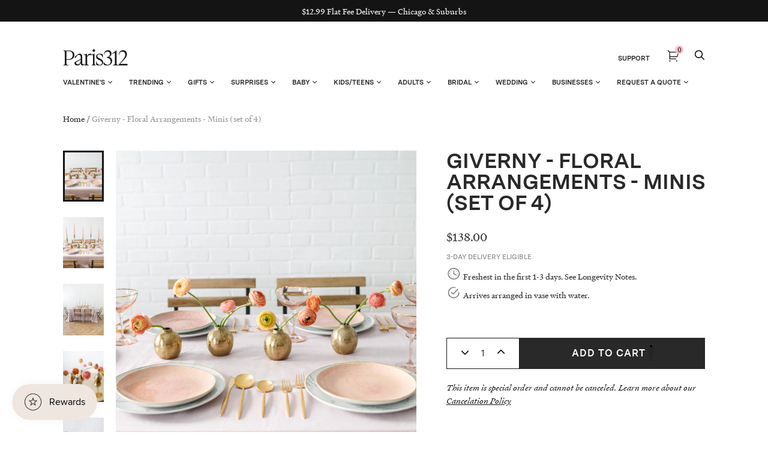

--- FILE ---
content_type: text/html; charset=utf-8
request_url: https://paris312.com/products/giverny-floral-arrangements-minis-set-of-4
body_size: 54649
content:















<!doctype html>
<html class="no-js no-touch" lang="en">
<head>
  <meta charset="utf-8">
  <meta http-equiv="X-UA-Compatible" content="IE=edge,chrome=1">
  <meta name="viewport" content="width=device-width,initial-scale=1">


  <!-- Preconnect Domains -->
  <link rel="preconnect" href="https://cdn.shopify.com" crossorigin>
  <link rel="preconnect" href="https://fonts.shopify.com" crossorigin>
  <link rel="preconnect" href="https://monorail-edge.shopifysvc.com">

  <!-- Preload Assets -->
  <link rel="preload" href="//paris312.com/cdn/shop/t/107/assets/theme.css?v=76306654164857178951764163370" as="style">
  <link rel="preload" href="//paris312.com/cdn/shop/t/107/assets/handy.js?v=150490101554453437511724096503" as="script">
  <link rel="preload" href="//paris312.com/cdn/shopifycloud/storefront/assets/themes_support/api.jquery-7ab1a3a4.js" as="script">

  

  
  


  <title>Giverny - Floral Arrangements - Minis (set of 4) — Paris312</title>

  
    <meta name="description" content="Sprinkle your table with the right amount of flowers with our bud vase set! This set includes 4 petite bud vases that offer the perfect touch of color and texture to any table. Add this on your gifts table or dining table to accent any space in the room.">
  

  
    <link rel="shortcut icon" href="//paris312.com/cdn/shop/files/Paris312-Favicon_32x32.png?v=1662911532" type="image/png">
  

  
    <link rel="canonical" href="https://paris312.com/products/giverny-floral-arrangements-minis-set-of-4" />
  

  

  <script>window.performance && window.performance.mark && window.performance.mark('shopify.content_for_header.start');</script><meta name="google-site-verification" content="twk4SIU7FXur484h2sDxB971kQ13DGmtUHv2LTWLgNE">
<meta name="google-site-verification" content="wbjTPpEYccVmKSuvkDDRqcsvLI9k1bdVrAHi84c3i5g">
<meta name="facebook-domain-verification" content="ue26yt65h67b9an0gi6vwpno2f0gr9">
<meta id="shopify-digital-wallet" name="shopify-digital-wallet" content="/12769161/digital_wallets/dialog">
<link rel="alternate" type="application/json+oembed" href="https://paris312.com/products/giverny-floral-arrangements-minis-set-of-4.oembed">
<script async="async" src="/checkouts/internal/preloads.js?locale=en-US"></script>
<script id="shopify-features" type="application/json">{"accessToken":"9639247da9d9eceb7fcbf9939999a36c","betas":["rich-media-storefront-analytics"],"domain":"paris312.com","predictiveSearch":true,"shopId":12769161,"locale":"en"}</script>
<script>var Shopify = Shopify || {};
Shopify.shop = "paris312.myshopify.com";
Shopify.locale = "en";
Shopify.currency = {"active":"USD","rate":"1.0"};
Shopify.country = "US";
Shopify.theme = {"name":"Copy of Copy of Zapiet2.0 - Elevar Theme Export...","id":144220225755,"schema_name":"Handy","schema_version":"2.12.1","theme_store_id":null,"role":"main"};
Shopify.theme.handle = "null";
Shopify.theme.style = {"id":null,"handle":null};
Shopify.cdnHost = "paris312.com/cdn";
Shopify.routes = Shopify.routes || {};
Shopify.routes.root = "/";</script>
<script type="module">!function(o){(o.Shopify=o.Shopify||{}).modules=!0}(window);</script>
<script>!function(o){function n(){var o=[];function n(){o.push(Array.prototype.slice.apply(arguments))}return n.q=o,n}var t=o.Shopify=o.Shopify||{};t.loadFeatures=n(),t.autoloadFeatures=n()}(window);</script>
<script id="shop-js-analytics" type="application/json">{"pageType":"product"}</script>
<script defer="defer" async type="module" src="//paris312.com/cdn/shopifycloud/shop-js/modules/v2/client.init-shop-cart-sync_BT-GjEfc.en.esm.js"></script>
<script defer="defer" async type="module" src="//paris312.com/cdn/shopifycloud/shop-js/modules/v2/chunk.common_D58fp_Oc.esm.js"></script>
<script defer="defer" async type="module" src="//paris312.com/cdn/shopifycloud/shop-js/modules/v2/chunk.modal_xMitdFEc.esm.js"></script>
<script type="module">
  await import("//paris312.com/cdn/shopifycloud/shop-js/modules/v2/client.init-shop-cart-sync_BT-GjEfc.en.esm.js");
await import("//paris312.com/cdn/shopifycloud/shop-js/modules/v2/chunk.common_D58fp_Oc.esm.js");
await import("//paris312.com/cdn/shopifycloud/shop-js/modules/v2/chunk.modal_xMitdFEc.esm.js");

  window.Shopify.SignInWithShop?.initShopCartSync?.({"fedCMEnabled":true,"windoidEnabled":true});

</script>
<script>(function() {
  var isLoaded = false;
  function asyncLoad() {
    if (isLoaded) return;
    isLoaded = true;
    var urls = ["https:\/\/chimpstatic.com\/mcjs-connected\/js\/users\/23ca6735d8ebd39e8a5c8e7d9\/6a756a5646af56fb2b216a350.js?shop=paris312.myshopify.com","https:\/\/d10lpsik1i8c69.cloudfront.net\/w.js?shop=paris312.myshopify.com","https:\/\/zapiet.s3-us-west-2.amazonaws.com\/delivery-validator\/v1.0\/delivery-validator.js?shop=paris312.myshopify.com","\/\/cdn.shopify.com\/proxy\/a72e10109711c90d559b2d8221d270068bca5c47e39e5643dc1b46147c603b73\/forms-akamai.smsbump.com\/245974\/form_98464.js?ver=1715802876\u0026shop=paris312.myshopify.com\u0026sp-cache-control=cHVibGljLCBtYXgtYWdlPTkwMA","https:\/\/public.zoorix.com\/shops\/78a2cb3e-15c8-4b7b-8203-d7e78e9de94e\/zoorix.js?shop=paris312.myshopify.com","https:\/\/na.shgcdn3.com\/pixel-collector.js?shop=paris312.myshopify.com"];
    for (var i = 0; i < urls.length; i++) {
      var s = document.createElement('script');
      s.type = 'text/javascript';
      s.async = true;
      s.src = urls[i];
      var x = document.getElementsByTagName('script')[0];
      x.parentNode.insertBefore(s, x);
    }
  };
  if(window.attachEvent) {
    window.attachEvent('onload', asyncLoad);
  } else {
    window.addEventListener('load', asyncLoad, false);
  }
})();</script>
<script id="__st">var __st={"a":12769161,"offset":-21600,"reqid":"88801f2e-0832-468e-9dad-01fb8056660a-1769527716","pageurl":"paris312.com\/products\/giverny-floral-arrangements-minis-set-of-4","u":"64604987ccca","p":"product","rtyp":"product","rid":7971411755227};</script>
<script>window.ShopifyPaypalV4VisibilityTracking = true;</script>
<script id="captcha-bootstrap">!function(){'use strict';const t='contact',e='account',n='new_comment',o=[[t,t],['blogs',n],['comments',n],[t,'customer']],c=[[e,'customer_login'],[e,'guest_login'],[e,'recover_customer_password'],[e,'create_customer']],r=t=>t.map((([t,e])=>`form[action*='/${t}']:not([data-nocaptcha='true']) input[name='form_type'][value='${e}']`)).join(','),a=t=>()=>t?[...document.querySelectorAll(t)].map((t=>t.form)):[];function s(){const t=[...o],e=r(t);return a(e)}const i='password',u='form_key',d=['recaptcha-v3-token','g-recaptcha-response','h-captcha-response',i],f=()=>{try{return window.sessionStorage}catch{return}},m='__shopify_v',_=t=>t.elements[u];function p(t,e,n=!1){try{const o=window.sessionStorage,c=JSON.parse(o.getItem(e)),{data:r}=function(t){const{data:e,action:n}=t;return t[m]||n?{data:e,action:n}:{data:t,action:n}}(c);for(const[e,n]of Object.entries(r))t.elements[e]&&(t.elements[e].value=n);n&&o.removeItem(e)}catch(o){console.error('form repopulation failed',{error:o})}}const l='form_type',E='cptcha';function T(t){t.dataset[E]=!0}const w=window,h=w.document,L='Shopify',v='ce_forms',y='captcha';let A=!1;((t,e)=>{const n=(g='f06e6c50-85a8-45c8-87d0-21a2b65856fe',I='https://cdn.shopify.com/shopifycloud/storefront-forms-hcaptcha/ce_storefront_forms_captcha_hcaptcha.v1.5.2.iife.js',D={infoText:'Protected by hCaptcha',privacyText:'Privacy',termsText:'Terms'},(t,e,n)=>{const o=w[L][v],c=o.bindForm;if(c)return c(t,g,e,D).then(n);var r;o.q.push([[t,g,e,D],n]),r=I,A||(h.body.append(Object.assign(h.createElement('script'),{id:'captcha-provider',async:!0,src:r})),A=!0)});var g,I,D;w[L]=w[L]||{},w[L][v]=w[L][v]||{},w[L][v].q=[],w[L][y]=w[L][y]||{},w[L][y].protect=function(t,e){n(t,void 0,e),T(t)},Object.freeze(w[L][y]),function(t,e,n,w,h,L){const[v,y,A,g]=function(t,e,n){const i=e?o:[],u=t?c:[],d=[...i,...u],f=r(d),m=r(i),_=r(d.filter((([t,e])=>n.includes(e))));return[a(f),a(m),a(_),s()]}(w,h,L),I=t=>{const e=t.target;return e instanceof HTMLFormElement?e:e&&e.form},D=t=>v().includes(t);t.addEventListener('submit',(t=>{const e=I(t);if(!e)return;const n=D(e)&&!e.dataset.hcaptchaBound&&!e.dataset.recaptchaBound,o=_(e),c=g().includes(e)&&(!o||!o.value);(n||c)&&t.preventDefault(),c&&!n&&(function(t){try{if(!f())return;!function(t){const e=f();if(!e)return;const n=_(t);if(!n)return;const o=n.value;o&&e.removeItem(o)}(t);const e=Array.from(Array(32),(()=>Math.random().toString(36)[2])).join('');!function(t,e){_(t)||t.append(Object.assign(document.createElement('input'),{type:'hidden',name:u})),t.elements[u].value=e}(t,e),function(t,e){const n=f();if(!n)return;const o=[...t.querySelectorAll(`input[type='${i}']`)].map((({name:t})=>t)),c=[...d,...o],r={};for(const[a,s]of new FormData(t).entries())c.includes(a)||(r[a]=s);n.setItem(e,JSON.stringify({[m]:1,action:t.action,data:r}))}(t,e)}catch(e){console.error('failed to persist form',e)}}(e),e.submit())}));const S=(t,e)=>{t&&!t.dataset[E]&&(n(t,e.some((e=>e===t))),T(t))};for(const o of['focusin','change'])t.addEventListener(o,(t=>{const e=I(t);D(e)&&S(e,y())}));const B=e.get('form_key'),M=e.get(l),P=B&&M;t.addEventListener('DOMContentLoaded',(()=>{const t=y();if(P)for(const e of t)e.elements[l].value===M&&p(e,B);[...new Set([...A(),...v().filter((t=>'true'===t.dataset.shopifyCaptcha))])].forEach((e=>S(e,t)))}))}(h,new URLSearchParams(w.location.search),n,t,e,['guest_login'])})(!0,!0)}();</script>
<script integrity="sha256-4kQ18oKyAcykRKYeNunJcIwy7WH5gtpwJnB7kiuLZ1E=" data-source-attribution="shopify.loadfeatures" defer="defer" src="//paris312.com/cdn/shopifycloud/storefront/assets/storefront/load_feature-a0a9edcb.js" crossorigin="anonymous"></script>
<script data-source-attribution="shopify.dynamic_checkout.dynamic.init">var Shopify=Shopify||{};Shopify.PaymentButton=Shopify.PaymentButton||{isStorefrontPortableWallets:!0,init:function(){window.Shopify.PaymentButton.init=function(){};var t=document.createElement("script");t.src="https://paris312.com/cdn/shopifycloud/portable-wallets/latest/portable-wallets.en.js",t.type="module",document.head.appendChild(t)}};
</script>
<script data-source-attribution="shopify.dynamic_checkout.buyer_consent">
  function portableWalletsHideBuyerConsent(e){var t=document.getElementById("shopify-buyer-consent"),n=document.getElementById("shopify-subscription-policy-button");t&&n&&(t.classList.add("hidden"),t.setAttribute("aria-hidden","true"),n.removeEventListener("click",e))}function portableWalletsShowBuyerConsent(e){var t=document.getElementById("shopify-buyer-consent"),n=document.getElementById("shopify-subscription-policy-button");t&&n&&(t.classList.remove("hidden"),t.removeAttribute("aria-hidden"),n.addEventListener("click",e))}window.Shopify?.PaymentButton&&(window.Shopify.PaymentButton.hideBuyerConsent=portableWalletsHideBuyerConsent,window.Shopify.PaymentButton.showBuyerConsent=portableWalletsShowBuyerConsent);
</script>
<script data-source-attribution="shopify.dynamic_checkout.cart.bootstrap">document.addEventListener("DOMContentLoaded",(function(){function t(){return document.querySelector("shopify-accelerated-checkout-cart, shopify-accelerated-checkout")}if(t())Shopify.PaymentButton.init();else{new MutationObserver((function(e,n){t()&&(Shopify.PaymentButton.init(),n.disconnect())})).observe(document.body,{childList:!0,subtree:!0})}}));
</script>

<script>window.performance && window.performance.mark && window.performance.mark('shopify.content_for_header.end');</script>
  





  <script type="text/javascript">
    
      window.__shgMoneyFormat = window.__shgMoneyFormat || {"USD":{"currency":"USD","currency_symbol":"$","currency_symbol_location":"left","decimal_places":2,"decimal_separator":".","thousands_separator":","}};
    
    window.__shgCurrentCurrencyCode = window.__shgCurrentCurrencyCode || {
      currency: "USD",
      currency_symbol: "$",
      decimal_separator: ".",
      thousands_separator: ",",
      decimal_places: 2,
      currency_symbol_location: "left"
    };
  </script>




<script>
    window.BOLD = window.BOLD || {};
        window.BOLD.options = window.BOLD.options || {};
        window.BOLD.options.settings = window.BOLD.options.settings || {};
        window.BOLD.options.settings.v1_variant_mode = window.BOLD.options.settings.v1_variant_mode || true;
        window.BOLD.options.settings.hybrid_fix_auto_insert_inputs =
        window.BOLD.options.settings.hybrid_fix_auto_insert_inputs || true;
</script>

<script>window.BOLD = window.BOLD || {};
    window.BOLD.common = window.BOLD.common || {};
    window.BOLD.common.Shopify = window.BOLD.common.Shopify || {};
    window.BOLD.common.Shopify.shop = {
      domain: 'paris312.com',
      permanent_domain: 'paris312.myshopify.com',
      url: 'https://paris312.com',
      secure_url: 'https://paris312.com',
      money_format: "${{amount}}",
      currency: "USD"
    };
    window.BOLD.common.Shopify.customer = {
      id: null,
      tags: null,
    };
    window.BOLD.common.Shopify.cart = {"note":null,"attributes":{},"original_total_price":0,"total_price":0,"total_discount":0,"total_weight":0.0,"item_count":0,"items":[],"requires_shipping":false,"currency":"USD","items_subtotal_price":0,"cart_level_discount_applications":[],"checkout_charge_amount":0};
    window.BOLD.common.template = 'product';window.BOLD.common.Shopify.formatMoney = function(money, format) {
        function n(t, e) {
            return "undefined" == typeof t ? e : t
        }
        function r(t, e, r, i) {
            if (e = n(e, 2),
                r = n(r, ","),
                i = n(i, "."),
            isNaN(t) || null == t)
                return 0;
            t = (t / 100).toFixed(e);
            var o = t.split(".")
                , a = o[0].replace(/(\d)(?=(\d\d\d)+(?!\d))/g, "$1" + r)
                , s = o[1] ? i + o[1] : "";
            return a + s
        }
        "string" == typeof money && (money = money.replace(".", ""));
        var i = ""
            , o = /\{\{\s*(\w+)\s*\}\}/
            , a = format || window.BOLD.common.Shopify.shop.money_format || window.Shopify.money_format || "$ {{ amount }}";
        switch (a.match(o)[1]) {
            case "amount":
                i = r(money, 2, ",", ".");
                break;
            case "amount_no_decimals":
                i = r(money, 0, ",", ".");
                break;
            case "amount_with_comma_separator":
                i = r(money, 2, ".", ",");
                break;
            case "amount_no_decimals_with_comma_separator":
                i = r(money, 0, ".", ",");
                break;
            case "amount_with_space_separator":
                i = r(money, 2, " ", ",");
                break;
            case "amount_no_decimals_with_space_separator":
                i = r(money, 0, " ", ",");
                break;
            case "amount_with_apostrophe_separator":
                i = r(money, 2, "'", ".");
                break;
        }
        return a.replace(o, i);
    };
    window.BOLD.common.Shopify.saveProduct = function (handle, product) {
      if (typeof handle === 'string' && typeof window.BOLD.common.Shopify.products[handle] === 'undefined') {
        if (typeof product === 'number') {
          window.BOLD.common.Shopify.handles[product] = handle;
          product = { id: product };
        }
        window.BOLD.common.Shopify.products[handle] = product;
      }
    };
    window.BOLD.common.Shopify.saveVariant = function (variant_id, variant) {
      if (typeof variant_id === 'number' && typeof window.BOLD.common.Shopify.variants[variant_id] === 'undefined') {
        window.BOLD.common.Shopify.variants[variant_id] = variant;
      }
    };window.BOLD.common.Shopify.products = window.BOLD.common.Shopify.products || {};
    window.BOLD.common.Shopify.variants = window.BOLD.common.Shopify.variants || {};
    window.BOLD.common.Shopify.handles = window.BOLD.common.Shopify.handles || {};window.BOLD.common.Shopify.handle = "giverny-floral-arrangements-minis-set-of-4"
window.BOLD.common.Shopify.saveProduct("giverny-floral-arrangements-minis-set-of-4", 7971411755227);window.BOLD.common.Shopify.saveVariant(43965049569499, { product_id: 7971411755227, product_handle: "giverny-floral-arrangements-minis-set-of-4", price: 13800, group_id: '', csp_metafield: {}});window.BOLD.apps_installed = {} || {};window.BOLD.common.Shopify.metafields = window.BOLD.common.Shopify.metafields || {};window.BOLD.common.Shopify.metafields["bold_rp"] = {};window.BOLD.common.Shopify.metafields["bold_csp_defaults"] = {};window.BOLD.common.cacheParams = window.BOLD.common.cacheParams || {};
    window.BOLD.common.cacheParams.options = 1668015262;
</script>

<script>
    window.BOLD.common.cacheParams.options = 1769096703;
</script>
<link href="//paris312.com/cdn/shop/t/107/assets/bold-options.css?v=105912593711484485411724096503" rel="stylesheet" type="text/css" media="all" />
<script src="https://options.shopapps.site/js/options.js" type="text/javascript"></script>
  
  <!-- Zapiet | Store Pickup + Delivery -->
 
  
  <!-- Zapiet | Store Pickup + Delivery -->


  
  















<meta property="og:site_name" content="Paris312">
<meta property="og:url" content="https://paris312.com/products/giverny-floral-arrangements-minis-set-of-4">
<meta property="og:title" content="Giverny - Floral Arrangements - Minis (set of 4)">
<meta property="og:type" content="website">
<meta property="og:description" content="Sprinkle your table with the right amount of flowers with our bud vase set! This set includes 4 petite bud vases that offer the perfect touch of color and texture to any table. Add this on your gifts table or dining table to accent any space in the room.">




    
    
    

    
    
    <meta
      property="og:image"
      content="https://paris312.com/cdn/shop/products/BridalCollection_Giveryny_4x5_Low-1226_1200x1500.jpg?v=1676763554"
    />
    <meta
      property="og:image:secure_url"
      content="https://paris312.com/cdn/shop/products/BridalCollection_Giveryny_4x5_Low-1226_1200x1500.jpg?v=1676763554"
    />
    <meta property="og:image:width" content="1200" />
    <meta property="og:image:height" content="1500" />
    
    
    <meta property="og:image:alt" content="floral-arrangement-minis" />
  
















<meta name="twitter:title" content="Giverny - Floral Arrangements - Minis (set of 4)">
<meta name="twitter:description" content="Sprinkle your table with the right amount of flowers with our bud vase set! This set includes 4 petite bud vases that offer the perfect touch of color and texture to any table. Add this on your gifts table or dining table to accent any space in the room.">


    
    
    
      
      
      <meta name="twitter:card" content="summary">
    
    
    <meta
      property="twitter:image"
      content="https://paris312.com/cdn/shop/products/BridalCollection_Giveryny_4x5_Low-1226_1200x1200_crop_center.jpg?v=1676763554"
    />
    <meta property="twitter:image:width" content="1200" />
    <meta property="twitter:image:height" content="1200" />
    
    
    <meta property="twitter:image:alt" content="floral-arrangement-minis" />
  



  
  <script>
    document.documentElement.className=document.documentElement.className.replace(/\bno-js\b/,'js');
    if(window.Shopify&&window.Shopify.designMode)document.documentElement.className+=' in-theme-editor';
    if(('ontouchstart' in window)||window.DocumentTouch&&document instanceof DocumentTouch)document.documentElement.className=document.documentElement.className.replace(/\bno-touch\b/,'has-touch');
    (function () {
      function handleFirstTab(e) {
        if (e.keyCode === 9) { // the "I am a keyboard user" key
          document.body.classList.add('user-is-tabbing');
          window.removeEventListener('keydown', handleFirstTab);
        }
      }
      window.addEventListener('keydown', handleFirstTab);
    })();
  </script>
  


  <!-- Theme CSS -->
  <link rel="stylesheet" href="//paris312.com/cdn/shop/t/107/assets/theme.css?v=76306654164857178951764163370">

  
        


  
    <script src="//paris312.com/cdn/shopifycloud/storefront/assets/themes_support/shopify_common-5f594365.js" defer></script>
    <script src="//paris312.com/cdn/shopifycloud/storefront/assets/themes_support/customer_area-f1b6eefc.js" defer></script>
  

  

<script type="text/javascript">
  
    window.SHG_CUSTOMER = null;
  
</script>











 <!--begin-boost-pfs-filter-css-->
   <link rel="preload stylesheet" href="//paris312.com/cdn/shop/t/107/assets/boost-pfs-instant-search.css?v=3088948698276528971724096503" as="style"><link href="//paris312.com/cdn/shop/t/107/assets/boost-pfs-custom.css?v=56748757438926123331724096503" rel="stylesheet" type="text/css" media="all" />
<style data-id="boost-pfs-style">
    .boost-pfs-filter-option-title-text {color: rgba(0,0,0,1);font-size: 14px;font-weight: 500;text-transform: capitalize;font-family: Roboto;}

   .boost-pfs-filter-tree-v .boost-pfs-filter-option-title-text:before {border-top-color: rgba(0,0,0,1);}
    .boost-pfs-filter-tree-v .boost-pfs-filter-option.boost-pfs-filter-option-collapsed .boost-pfs-filter-option-title-text:before {border-bottom-color: rgba(0,0,0,1);}
    .boost-pfs-filter-tree-h .boost-pfs-filter-option-title-heading:before {border-right-color: rgba(0,0,0,1);
        border-bottom-color: rgba(0,0,0,1);}

    .boost-pfs-filter-refine-by .boost-pfs-filter-option-title h3 {color: rgba(6,3,3,1);}

    .boost-pfs-filter-option-content .boost-pfs-filter-option-item-list .boost-pfs-filter-option-item button,
    .boost-pfs-filter-option-content .boost-pfs-filter-option-item-list .boost-pfs-filter-option-item .boost-pfs-filter-button,
    .boost-pfs-filter-option-range-amount input,
    .boost-pfs-filter-tree-v .boost-pfs-filter-refine-by .boost-pfs-filter-refine-by-items .refine-by-item,
    .boost-pfs-filter-refine-by-wrapper-v .boost-pfs-filter-refine-by .boost-pfs-filter-refine-by-items .refine-by-item,
    .boost-pfs-filter-refine-by .boost-pfs-filter-option-title,
    .boost-pfs-filter-refine-by .boost-pfs-filter-refine-by-items .refine-by-item>a,
    .boost-pfs-filter-refine-by>span,
    .boost-pfs-filter-clear,
    .boost-pfs-filter-clear-all{color: rgba(6,3,3,1);font-size: 13px;font-family: Roboto;}
    .boost-pfs-filter-tree-h .boost-pfs-filter-pc .boost-pfs-filter-refine-by-items .refine-by-item .boost-pfs-filter-clear .refine-by-type,
    .boost-pfs-filter-refine-by-wrapper-h .boost-pfs-filter-pc .boost-pfs-filter-refine-by-items .refine-by-item .boost-pfs-filter-clear .refine-by-type {color: rgba(6,3,3,1);}

    .boost-pfs-filter-option-multi-level-collections .boost-pfs-filter-option-multi-level-list .boost-pfs-filter-option-item .boost-pfs-filter-button-arrow .boost-pfs-arrow:before,
    .boost-pfs-filter-option-multi-level-tag .boost-pfs-filter-option-multi-level-list .boost-pfs-filter-option-item .boost-pfs-filter-button-arrow .boost-pfs-arrow:before {border-right: 1px solid rgba(6,3,3,1);
        border-bottom: 1px solid rgba(6,3,3,1);}

    .boost-pfs-filter-refine-by-wrapper-v .boost-pfs-filter-refine-by .boost-pfs-filter-refine-by-items .refine-by-item .boost-pfs-filter-clear:after,
    .boost-pfs-filter-refine-by-wrapper-v .boost-pfs-filter-refine-by .boost-pfs-filter-refine-by-items .refine-by-item .boost-pfs-filter-clear:before,
    .boost-pfs-filter-tree-v .boost-pfs-filter-refine-by .boost-pfs-filter-refine-by-items .refine-by-item .boost-pfs-filter-clear:after,
    .boost-pfs-filter-tree-v .boost-pfs-filter-refine-by .boost-pfs-filter-refine-by-items .refine-by-item .boost-pfs-filter-clear:before,
    .boost-pfs-filter-refine-by-wrapper-h .boost-pfs-filter-pc .boost-pfs-filter-refine-by-items .refine-by-item .boost-pfs-filter-clear:after,
    .boost-pfs-filter-refine-by-wrapper-h .boost-pfs-filter-pc .boost-pfs-filter-refine-by-items .refine-by-item .boost-pfs-filter-clear:before,
    .boost-pfs-filter-tree-h .boost-pfs-filter-pc .boost-pfs-filter-refine-by-items .refine-by-item .boost-pfs-filter-clear:after,
    .boost-pfs-filter-tree-h .boost-pfs-filter-pc .boost-pfs-filter-refine-by-items .refine-by-item .boost-pfs-filter-clear:before {border-top-color: rgba(6,3,3,1);}
    .boost-pfs-filter-option-range-slider .noUi-value-horizontal {color: rgba(6,3,3,1);}

    .boost-pfs-filter-tree-mobile-button button,
    .boost-pfs-filter-top-sorting-mobile button {font-size: 13px !important;font-family: Roboto !important;}
    .boost-pfs-filter-top-sorting-mobile button>span:after {}
  </style>

 <!--end-boost-pfs-filter-css-->

 
 
<script>
  var _talkableq = _talkableq || [];
  _talkableq.push(['authenticate_customer', {"email":"","first_name":"","last_name":"","customer_id":""}]);
</script>
<script src="//d2jjzw81hqbuqv.cloudfront.net/integration/talkable-4.7.0.min.js" type="text/javascript"></script>
<script async src="//d2jjzw81hqbuqv.cloudfront.net/integration/clients/paris312-dev.min.js" type="text/javascript"></script>


  <script>
        window.zoorixCartData = {
          currency: "USD",
          currency_symbol: "$",
          
          original_total_price: 0,
          total_discount: 0,
          item_count: 0,
          items: [
              
          ]
       	  
        };

      window.Zoorix = window.Zoorix || {};
      

      
        window.Zoorix.page_type = "product";
        window.Zoorix.product_id = "7971411755227";
      
      window.Zoorix.moneyFormat = "${{amount}}";
      window.Zoorix.moneyFormatWithCurrency = "${{amount}} USD";
</script>


  <link href="//paris312.com/cdn/shop/t/107/assets/bold.css?v=14285527249654813001724096503" rel="stylesheet" type="text/css" media="all" />
<!-- BEGIN app block: shopify://apps/starapps-variant-image/blocks/starapps-via-embed/2a01d106-3d10-48e8-ba53-5cb971217ac4 -->





    
      
      <script>
        window._starapps_theme_settings = [{"id":247550,"script_url":null},{"id":247549,"script_url":"https:\/\/cdn.starapps.studio\/apps\/via\/paris312\/script-1754292111.js"},{"id":4404,"script_url":"https:\/\/cdn.starapps.studio\/apps\/via\/paris312\/script-1754292111.js"}];
        window._starapps_shop_themes = {"81754128472":{"theme_setting_id":247549,"theme_store_id":null,"schema_theme_name":"Handy"},"2502819868":{"theme_setting_id":247550,"theme_store_id":null,"schema_theme_name":"Unidentified"},"12401344600":{"theme_setting_id":247550,"theme_store_id":null,"schema_theme_name":"Unidentified"},"140137005275":{"theme_setting_id":247549,"theme_store_id":null,"schema_theme_name":"Handy"},"136680243419":{"theme_setting_id":247549,"theme_store_id":null,"schema_theme_name":"Handy"},"32804733016":{"theme_setting_id":247550,"theme_store_id":null,"schema_theme_name":"Unidentified"},"83141197912":{"theme_setting_id":247549,"theme_store_id":null,"schema_theme_name":"Handy"},"126680826025":{"theme_setting_id":247549,"theme_store_id":null,"schema_theme_name":"Handy"},"130416279771":{"theme_setting_id":247549,"theme_store_id":null,"schema_theme_name":"Handy"},"135160234203":{"theme_setting_id":247549,"theme_store_id":null,"schema_theme_name":"Handy"},"135848624347":{"theme_setting_id":247549,"theme_store_id":null,"schema_theme_name":"Handy"},"136442773723":{"theme_setting_id":247549,"theme_store_id":null,"schema_theme_name":"Handy"},"136693055707":{"theme_setting_id":247549,"theme_store_id":null,"schema_theme_name":"Handy"},"136826454235":{"theme_setting_id":247549,"theme_store_id":null,"schema_theme_name":"Handy"},"140451315931":{"theme_setting_id":247549,"theme_store_id":null,"schema_theme_name":"Handy"},"142653489371":{"theme_setting_id":247549,"theme_store_id":null,"schema_theme_name":"Handy"},"143919153371":{"theme_setting_id":247549,"theme_store_id":null,"schema_theme_name":"Handy"},"147676528859":{"theme_setting_id":247549,"theme_store_id":null,"schema_theme_name":"Handy"},"182868042":{"theme_setting_id":247550,"theme_store_id":null,"schema_theme_name":"Unidentified"},"83404750936":{"theme_setting_id":247549,"theme_store_id":null,"schema_theme_name":"Handy"},"144220225755":{"theme_setting_id":247549,"theme_store_id":null,"schema_theme_name":"Handy"},"145767432411":{"theme_setting_id":247549,"theme_store_id":null,"schema_theme_name":"Handy"}};

        document.addEventListener('DOMContentLoaded', function () {
        function loadThemeScript() {
          const { theme } = window.Shopify;
          const themeSettings = window._starapps_theme_settings || [];
          const shopThemes = window._starapps_shop_themes || {};

          if (!themeSettings.length) {
            return;
          }

          const currentThemeId = theme.id.toString();
          let shopTheme = null;

          shopTheme = shopThemes[currentThemeId];

          if (!shopTheme) {
            for (const [themeId, themeData] of Object.entries(shopThemes)) {
              if (themeData.schema_theme_name === theme.schema_name ||
                  themeData.theme_store_id === theme.theme_store_id.toString()) {
                shopTheme = themeData;
                break;
              }
            }
          }

          if (!shopTheme) {
            console.log('No shop theme found for theme:', theme);
            return;
          }

          // Step 2: Find the theme setting using the theme_setting_id from shop theme
          const themeSetting = themeSettings.find(ts => ts.id === shopTheme.theme_setting_id);

          console.log(themeSettings);
          console.log(shopTheme);

          if (!themeSetting) {
            console.log('No theme setting found for theme_setting_id:', shopTheme.theme_setting_id);
            return;
          }

          // Load script if found and not already loaded
          if (themeSetting.script_url && !isScriptAlreadyLoaded(themeSetting.id)) {
            loadScript(themeSetting);
          }
        }

        function isScriptAlreadyLoaded(themeSettingId) {
          return document.querySelector(`script[data-theme-script="${themeSettingId}"]`) !== null;
        }

        function loadScript(themeSetting) {
          const script = document.createElement('script');
          script.src = themeSetting.script_url;
          script.async = true;
          script.crossOrigin = 'anonymous';
          script.setAttribute('data-theme-script', themeSetting.id);

          document.head.appendChild(script);
        }

          // Try immediately, otherwise wait for Shopify theme object
          if (window.Shopify && window.Shopify.theme && window.Shopify.theme.id) {
            loadThemeScript();
          } else {
            var interval = setInterval(function () {
              if (window.Shopify && window.Shopify.theme && window.Shopify.theme.id) {
                clearInterval(interval);
                loadThemeScript();
              }
            }, 100);
            setTimeout(function () { clearInterval(interval); }, 5000);
          }
        });
      </script>
    

    

    
    
      <script src="https://cdn.shopify.com/extensions/019b8ded-e117-7ce2-a469-ec8f78d5408d/variant-image-automator-33/assets/store-front-error-tracking.js" via-js-type="error-tracking" defer></script>
    
    <script via-metafields>window.viaData = {
        limitOnProduct: null,
        viaStatus: null
      }
    </script>
<!-- END app block --><!-- BEGIN app block: shopify://apps/zapiet-pickup-delivery/blocks/app-embed/5599aff0-8af1-473a-a372-ecd72a32b4d5 -->









    <style>#storePickupApp {
	// Enter your custom styles here
}

// BEGIN - Zapiet - 17/01/2021


@media only screen and (max-width: 900px) {
	#zapiet-delivery-validator #zapiet-delivery-validator__topbar #zapiet-delivery-validator__container #zapiet-delivery-validator__form {
    display: flex;
    justify-content: center !important;
}

#zapiet-delivery-validator #zapiet-delivery-validator__topbar #zapiet-delivery-validator__container #zapiet-delivery-validator__form #zapiet-delivery-validator__label {
    display: flex !important;
    align-items: center !important;
  margin-right: 1em;
}
}

#zapiet-delivery-validator #zapiet-delivery-validator__topbar #zapiet-delivery-validator__container #zapiet-delivery-validator__form .zapiet-delivery-validator__fields {
    flex-grow: 0 !important;
}
#zapiet-delivery-validator #zapiet-delivery-validator__topbar #zapiet-delivery-validator__container #zapiet-delivery-validator__form {
    justify-content: center !important;
}


// Enter your custom styles here

#zapiet-delivery-validator__topbar {
  background: #141414 !important; 
  font-family: "Heldane Text Regular";
  font-weight: 450;
  font-size: 12px;
  color: #989898;  
  text-transform: uppercase;
border-bottom: 0.5px solid #dddddd;


}

.zapiet-delivery-validator__submit {
  background: #ffffff !important; 
  color: #000000 !important;
 font-family: "Roboto";
 font-weight: 450;
  font-weight: 450;
  font-size: 12px;
  text-transform: uppercase;
border: 0px;
}
  
  
  .zapiet-delivery-validator__close svg {
  fill: #ffffff !important; 
}

.zapiet-delivery-validator__postal_code {
  	color: #000000;
  	font-size: 12px;
    font-family: "Roboto";
    font-weight: normal;
  }
  

  #zapiet-delivery-validator__label {
  color: #333 !important; 
}


#zapiet-delivery-validator #zapiet-delivery-validator__topbar {
    top: 0px !important;
	color: #141414;
  }

body {
  padding-top: 0 !important;
}

.site-header-wrapper {
    margin-top: 10px !important;
  	//margin-top 3em !important;
}

#zapiet-delivery-validator__modal__primary-action {
  text-decoration: none !important;
}

.mobilenav-panel.visible {
  z-index: 99999;
}


// JTDIGITAL 22-07-20

@media only screen and (max-width: 600px) {
	.site-header-wrapper {
    	margin-top: 18px !important;
	}
}


@media only screen and (max-width: 640px) {
	.site-header-wrapper {
    	margin-top: 42px !important;
	}
}

@media only screen and (min-width: 640px) {
	.site-header-wrapper {
    	margin-top: 35px !important;
	}
}

@media only screen and (min-width: 900px) {
	.site-header-wrapper {
    	margin-top: 10px !important;
	}
}

//


#zapiet-delivery-validator__postal_code {
  max-width: 500px

}</style>




<script type="text/javascript">
    var zapietTranslations = {};

    window.ZapietMethods = {"delivery":{"active":true,"enabled":true,"name":"Delivery","sort":0,"status":{"condition":"price","operator":"morethan","value":0,"enabled":true,"product_conditions":{"enabled":false,"value":"Pickup Only,Shipping Only","enable":false,"property":"tags","hide_button":false}},"button":{"type":"default","default":"https:\/\/zapiet-vapor.s3.amazonaws.com\/uploads\/images\/1f6a1e23-91a1-41e2-8a79-3b2ad3ae3ab9.png","hover":"","active":"https:\/\/zapiet-vapor.s3.amazonaws.com\/uploads\/images\/ab1bb7e4-0bee-4d01-907b-8cd53314f366.png"}},"pickup":{"active":false,"enabled":true,"name":"Pickup","sort":1,"status":{"condition":"weight","operator":"lessthan","value":3500,"enabled":true,"product_conditions":{"enabled":false,"value":"delivery-only,surprise-setup","enable":false,"property":"tags","hide_button":false}},"button":{"type":"default","default":"https:\/\/zapiet-vapor.s3.amazonaws.com\/uploads\/images\/8bfc0e8f-3fca-40eb-9b2f-90b4edbcc429.png","hover":"","active":"https:\/\/zapiet-vapor.s3.amazonaws.com\/uploads\/images\/c19cbd0b-253c-4794-af6e-2f5e200039cc.png"}},"shipping":{"active":false,"enabled":false,"name":"Shipping","sort":1,"status":{"condition":"price","operator":"morethan","value":0,"enabled":true,"product_conditions":{"enabled":false,"value":"Delivery Only,Pickup Only","enable":false,"property":"tags","hide_button":false}},"button":{"type":"default","default":null,"hover":"","active":null}}}
    window.ZapietEvent = {
        listen: function(eventKey, callback) {
            if (!this.listeners) {
                this.listeners = [];
            }
            this.listeners.push({
                eventKey: eventKey,
                callback: callback
            });
        },
    };

    

    
        
        var language_settings = {"enable_app":true,"enable_geo_search_for_pickups":false,"pickup_region_filter_enabled":false,"pickup_region_filter_field":null,"currency":"USD","weight_format":"kg","pickup.enable_map":false,"delivery_validation_method":"exact_postcode_matching","base_country_name":"United States","base_country_code":"US","method_display_style":"default","default_method_display_style":"classic","date_format":"l, F j, Y","time_format":"h:i A","week_day_start":"Sun","pickup_address_format":"<span class=\"name\"><strong>{{company_name}}</strong></span><span class=\"address\">{{address_line_1}}<br>{{city}}, {{postal_code}}</span><span class=\"distance\">{{distance}}</span>{{more_information}}","rates_enabled":true,"payment_customization_enabled":false,"distance_format":"mi","enable_delivery_address_autocompletion":false,"enable_delivery_current_location":false,"enable_pickup_address_autocompletion":false,"pickup_date_picker_enabled":true,"pickup_time_picker_enabled":true,"delivery_note_enabled":false,"delivery_note_required":false,"delivery_date_picker_enabled":true,"delivery_time_picker_enabled":true,"shipping.date_picker_enabled":false,"delivery_validate_cart":true,"pickup_validate_cart":false,"gmak":"","enable_checkout_locale":true,"enable_checkout_url":true,"disable_widget_for_digital_items":true,"disable_widget_for_product_handles":"gift-card","colors":{"widget_active_background_color":null,"widget_active_border_color":null,"widget_active_icon_color":null,"widget_active_text_color":null,"widget_inactive_background_color":null,"widget_inactive_border_color":null,"widget_inactive_icon_color":null,"widget_inactive_text_color":null},"delivery_validator":{"enabled":false,"show_on_page_load":true,"sticky":false},"checkout":{"delivery":{"discount_code":null,"prepopulate_shipping_address":true,"preselect_first_available_time":false},"pickup":{"discount_code":null,"prepopulate_shipping_address":true,"customer_phone_required":false,"preselect_first_location":true,"preselect_first_available_time":true},"shipping":{"discount_code":""}},"day_name_attribute_enabled":false,"methods":{"delivery":{"active":true,"enabled":true,"name":"Delivery","sort":0,"status":{"condition":"price","operator":"morethan","value":0,"enabled":true,"product_conditions":{"enabled":false,"value":"Pickup Only,Shipping Only","enable":false,"property":"tags","hide_button":false}},"button":{"type":"default","default":"https://zapiet-vapor.s3.amazonaws.com/uploads/images/1f6a1e23-91a1-41e2-8a79-3b2ad3ae3ab9.png","hover":"","active":"https://zapiet-vapor.s3.amazonaws.com/uploads/images/ab1bb7e4-0bee-4d01-907b-8cd53314f366.png"}},"pickup":{"active":false,"enabled":true,"name":"Pickup","sort":1,"status":{"condition":"weight","operator":"lessthan","value":3500,"enabled":true,"product_conditions":{"enabled":false,"value":"delivery-only,surprise-setup","enable":false,"property":"tags","hide_button":false}},"button":{"type":"default","default":"https://zapiet-vapor.s3.amazonaws.com/uploads/images/8bfc0e8f-3fca-40eb-9b2f-90b4edbcc429.png","hover":"","active":"https://zapiet-vapor.s3.amazonaws.com/uploads/images/c19cbd0b-253c-4794-af6e-2f5e200039cc.png"}},"shipping":{"active":false,"enabled":false,"name":"Shipping","sort":1,"status":{"condition":"price","operator":"morethan","value":0,"enabled":true,"product_conditions":{"enabled":false,"value":"Delivery Only,Pickup Only","enable":false,"property":"tags","hide_button":false}},"button":{"type":"default","default":null,"hover":"","active":null}}},"translations":{"methods":{"shipping":"Shipping","pickup":"Pickups","delivery":"Delivery"},"calendar":{"january":"January","february":"February","march":"March","april":"April","may":"May","june":"June","july":"July","august":"August","september":"September","october":"October","november":"November","december":"December","sunday":"Sun","monday":"Mon","tuesday":"Tue","wednesday":"Wed","thursday":"Thu","friday":"Fri","saturday":"Sat","today":"","close":"","labelMonthNext":"Next month","labelMonthPrev":"Previous month","labelMonthSelect":"Select a month","labelYearSelect":"Select a year","and":"and","between":"between"},"pickup":{"checkout_button":"Checkout","location_label":"Choose a location.","could_not_find_location":"Sorry, we could not find your location.","datepicker_label":"Choose a date and time.","datepicker_placeholder":"Choose a date and time.","date_time_output":"{{DATE}} at {{TIME}}","location_placeholder":"Enter your postal code ...","filter_by_region_placeholder":"Filter by state/province","heading":"Pickup","note":"","max_order_total":"Your order may be too large and does not qualify for pickup. Pickup is available for orders {{ price }} and below.","max_order_weight":"Your order is too large to pickup, please select delivery or contact us at support@paris312.com for further assistance.","min_order_total":"Minimum order value for pickup is {{ price }}","min_order_weight":"Minimum order weight for pickup is 3.50kg","more_information":"More information","no_date_time_selected":"Please select a date & time.","no_locations_found":"Sorry, pickup is not available for your selected items.","no_locations_region":"Sorry, pickup is not available in your region.","cart_eligibility_error":"Sorry, pickup is not available for your selected items.","opening_hours":"Opening hours","locations_found":"Please select a pickup location:","dates_not_available":"Sorry, your selected items are not currently available for pickup.","location_error":"Please select a pickup location.","checkout_error":"Please select a date and time for pickup.","preselect_first_available_time":"Select a time","method_not_available":"Not available"},"delivery":{"checkout_button":"Checkout","could_not_find_location":"Sorry, we could not find your location.","datepicker_label":"Choose a date and time.","datepicker_placeholder":"Choose a date and time.","date_time_output":"{{DATE}} between {{SLOT_START_TIME}} and {{SLOT_END_TIME}}","delivery_note_label":"Please enter delivery instructions (optional)","delivery_validator_button_label":"Go","delivery_validator_eligible_button_label":"","delivery_validator_eligible_button_link":"#","delivery_validator_eligible_content":"","delivery_validator_eligible_heading":"Great, we deliver to your area!","delivery_validator_error_button_label":"","delivery_validator_error_button_link":"#","delivery_validator_error_content":"Sorry, it looks like we have encountered an unexpected error. Please try again.","delivery_validator_error_heading":"An error occured","delivery_validator_not_eligible_button_label":"","delivery_validator_not_eligible_button_link":"#","delivery_validator_not_eligible_content":"","delivery_validator_not_eligible_heading":"Sorry, delivery is not available in your area. Please contact us at support@paris312.com for further assistance.","delivery_validator_placeholder":"Enter your zip code...","delivery_validator_prelude":"Do we deliver?","available":"Great! You are eligible for delivery.","heading":"Delivery","note":"Enter your zip code to check if you are eligible for delivery:","max_order_total":"Maximum order value for delivery is $0.00","max_order_weight":"Maximum order weight for delivery is {{ weight }}","min_order_total":"Minimum order value for delivery is $0.00","min_order_weight":"Minimum order weight for delivery is {{ weight }}","delivery_note_error":"Please enter delivery instructions","no_date_time_selected":"Please select a date & time for delivery.","cart_eligibility_error":"Sorry, delivery is not available for your selected items.","delivery_note_label_required":"Please enter delivery instructions (required)","location_placeholder":"Enter your zip code ...","not_available":"Sorry, delivery is not available in your area.","dates_not_available":"Sorry, your selected items are not currently available for delivery.","checkout_error":"Please enter a valid zipcode and select your preferred date and time for delivery.","preselect_first_available_time":"Select a time","method_not_available":"Not available"},"shipping":{"checkout_button":"Checkout","datepicker_placeholder":"Choose a date.","heading":"Shipping","note":"Please click the checkout button to continue.","max_order_total":"Maximum order value for shipping is $0.00","max_order_weight":"Maximum order weight for shipping is {{ weight }}","min_order_total":"Minimum order value for shipping is $0.00","min_order_weight":"Minimum order weight for shipping is {{ weight }}","cart_eligibility_error":"Sorry, shipping is not available for your selected items.","checkout_error":"Please choose a date for shipping.","method_not_available":"Not available"},"widget":{"zapiet_id_error":"There was a problem adding the Zapiet ID to your cart","attributes_error":"There was a problem adding the attributes to your cart","no_delivery_options_available":"No delivery options are available for your products","no_checkout_method_error":"Please select a delivery option"},"order_status":{"pickup_details_heading":"Pickup details","pickup_details_text":"Your order will be ready for collection at our {{ Pickup-Location-Company }} location{% if Pickup-Date %} on {{ Pickup-Date | date: \"%A, %d %B\" }}{% if Pickup-Time %} at {{ Pickup-Time }}{% endif %}{% endif %}","delivery_details_heading":"Delivery details","delivery_details_text":"Your order will be delivered locally by our team{% if Delivery-Date %} on the {{ Delivery-Date | date: \"%A, %d %B\" }}{% if Delivery-Time %} between {{ Delivery-Time }}{% endif %}{% endif %}","shipping_details_heading":"Shipping details","shipping_details_text":"Your order will arrive soon{% if Shipping-Date %} on the {{ Shipping-Date | date: \"%A, %d %B\" }}{% endif %}"},"product_widget":{"title":"Delivery and pickup options:","pickup_at":"Pickup at {{ location }}","ready_for_collection":"Ready for collection from","on":"on","view_all_stores":"View all stores","pickup_not_available_item":"Pickup not available for this item","delivery_not_available_location":"Delivery not available for {{ postal_code }}","delivered_by":"Delivered by {{ date }}","delivered_today":"Delivered today","change":"Change","tomorrow":"tomorrow","today":"today","delivery_to":"Delivery to {{ postal_code }}","showing_options_for":"Showing options for {{ postal_code }}","modal_heading":"Select a store for pickup","modal_subheading":"Showing stores near {{ postal_code }}","show_opening_hours":"Show opening hours","hide_opening_hours":"Hide opening hours","closed":"Closed","input_placeholder":"Enter your postal code","input_button":"Check","input_error":"Add a postal code to check available delivery and pickup options.","pickup_available":"Pickup available","not_available":"Not available","select":"Select","selected":"Selected","find_a_store":"Find a store"},"shipping_language_code":"en","delivery_language_code":"en-AU","pickup_language_code":"en-CA"},"default_language":"en","region":"us-2","api_region":"api-us","enable_zapiet_id_all_items":false,"widget_restore_state_on_load":false,"draft_orders_enabled":false,"preselect_checkout_method":true,"widget_show_could_not_locate_div_error":true,"checkout_extension_enabled":false,"show_pickup_consent_checkbox":false,"show_delivery_consent_checkbox":false,"subscription_paused":false,"pickup_note_enabled":false,"pickup_note_required":false,"shipping_note_enabled":false,"shipping_note_required":false};
        zapietTranslations["en"] = language_settings.translations;
    

    function initializeZapietApp() {
        var products = [];

        

        window.ZapietCachedSettings = {
            cached_config: {"enable_app":true,"enable_geo_search_for_pickups":false,"pickup_region_filter_enabled":false,"pickup_region_filter_field":null,"currency":"USD","weight_format":"kg","pickup.enable_map":false,"delivery_validation_method":"exact_postcode_matching","base_country_name":"United States","base_country_code":"US","method_display_style":"default","default_method_display_style":"classic","date_format":"l, F j, Y","time_format":"h:i A","week_day_start":"Sun","pickup_address_format":"<span class=\"name\"><strong>{{company_name}}</strong></span><span class=\"address\">{{address_line_1}}<br>{{city}}, {{postal_code}}</span><span class=\"distance\">{{distance}}</span>{{more_information}}","rates_enabled":true,"payment_customization_enabled":false,"distance_format":"mi","enable_delivery_address_autocompletion":false,"enable_delivery_current_location":false,"enable_pickup_address_autocompletion":false,"pickup_date_picker_enabled":true,"pickup_time_picker_enabled":true,"delivery_note_enabled":false,"delivery_note_required":false,"delivery_date_picker_enabled":true,"delivery_time_picker_enabled":true,"shipping.date_picker_enabled":false,"delivery_validate_cart":true,"pickup_validate_cart":false,"gmak":"","enable_checkout_locale":true,"enable_checkout_url":true,"disable_widget_for_digital_items":true,"disable_widget_for_product_handles":"gift-card","colors":{"widget_active_background_color":null,"widget_active_border_color":null,"widget_active_icon_color":null,"widget_active_text_color":null,"widget_inactive_background_color":null,"widget_inactive_border_color":null,"widget_inactive_icon_color":null,"widget_inactive_text_color":null},"delivery_validator":{"enabled":false,"show_on_page_load":true,"sticky":false},"checkout":{"delivery":{"discount_code":null,"prepopulate_shipping_address":true,"preselect_first_available_time":false},"pickup":{"discount_code":null,"prepopulate_shipping_address":true,"customer_phone_required":false,"preselect_first_location":true,"preselect_first_available_time":true},"shipping":{"discount_code":""}},"day_name_attribute_enabled":false,"methods":{"delivery":{"active":true,"enabled":true,"name":"Delivery","sort":0,"status":{"condition":"price","operator":"morethan","value":0,"enabled":true,"product_conditions":{"enabled":false,"value":"Pickup Only,Shipping Only","enable":false,"property":"tags","hide_button":false}},"button":{"type":"default","default":"https://zapiet-vapor.s3.amazonaws.com/uploads/images/1f6a1e23-91a1-41e2-8a79-3b2ad3ae3ab9.png","hover":"","active":"https://zapiet-vapor.s3.amazonaws.com/uploads/images/ab1bb7e4-0bee-4d01-907b-8cd53314f366.png"}},"pickup":{"active":false,"enabled":true,"name":"Pickup","sort":1,"status":{"condition":"weight","operator":"lessthan","value":3500,"enabled":true,"product_conditions":{"enabled":false,"value":"delivery-only,surprise-setup","enable":false,"property":"tags","hide_button":false}},"button":{"type":"default","default":"https://zapiet-vapor.s3.amazonaws.com/uploads/images/8bfc0e8f-3fca-40eb-9b2f-90b4edbcc429.png","hover":"","active":"https://zapiet-vapor.s3.amazonaws.com/uploads/images/c19cbd0b-253c-4794-af6e-2f5e200039cc.png"}},"shipping":{"active":false,"enabled":false,"name":"Shipping","sort":1,"status":{"condition":"price","operator":"morethan","value":0,"enabled":true,"product_conditions":{"enabled":false,"value":"Delivery Only,Pickup Only","enable":false,"property":"tags","hide_button":false}},"button":{"type":"default","default":null,"hover":"","active":null}}},"translations":{"methods":{"shipping":"Shipping","pickup":"Pickups","delivery":"Delivery"},"calendar":{"january":"January","february":"February","march":"March","april":"April","may":"May","june":"June","july":"July","august":"August","september":"September","october":"October","november":"November","december":"December","sunday":"Sun","monday":"Mon","tuesday":"Tue","wednesday":"Wed","thursday":"Thu","friday":"Fri","saturday":"Sat","today":"","close":"","labelMonthNext":"Next month","labelMonthPrev":"Previous month","labelMonthSelect":"Select a month","labelYearSelect":"Select a year","and":"and","between":"between"},"pickup":{"checkout_button":"Checkout","location_label":"Choose a location.","could_not_find_location":"Sorry, we could not find your location.","datepicker_label":"Choose a date and time.","datepicker_placeholder":"Choose a date and time.","date_time_output":"{{DATE}} at {{TIME}}","location_placeholder":"Enter your postal code ...","filter_by_region_placeholder":"Filter by state/province","heading":"Pickup","note":"","max_order_total":"Your order may be too large and does not qualify for pickup. Pickup is available for orders {{ price }} and below.","max_order_weight":"Your order is too large to pickup, please select delivery or contact us at support@paris312.com for further assistance.","min_order_total":"Minimum order value for pickup is {{ price }}","min_order_weight":"Minimum order weight for pickup is 3.50kg","more_information":"More information","no_date_time_selected":"Please select a date & time.","no_locations_found":"Sorry, pickup is not available for your selected items.","no_locations_region":"Sorry, pickup is not available in your region.","cart_eligibility_error":"Sorry, pickup is not available for your selected items.","opening_hours":"Opening hours","locations_found":"Please select a pickup location:","dates_not_available":"Sorry, your selected items are not currently available for pickup.","location_error":"Please select a pickup location.","checkout_error":"Please select a date and time for pickup.","preselect_first_available_time":"Select a time","method_not_available":"Not available"},"delivery":{"checkout_button":"Checkout","could_not_find_location":"Sorry, we could not find your location.","datepicker_label":"Choose a date and time.","datepicker_placeholder":"Choose a date and time.","date_time_output":"{{DATE}} between {{SLOT_START_TIME}} and {{SLOT_END_TIME}}","delivery_note_label":"Please enter delivery instructions (optional)","delivery_validator_button_label":"Go","delivery_validator_eligible_button_label":"","delivery_validator_eligible_button_link":"#","delivery_validator_eligible_content":"","delivery_validator_eligible_heading":"Great, we deliver to your area!","delivery_validator_error_button_label":"","delivery_validator_error_button_link":"#","delivery_validator_error_content":"Sorry, it looks like we have encountered an unexpected error. Please try again.","delivery_validator_error_heading":"An error occured","delivery_validator_not_eligible_button_label":"","delivery_validator_not_eligible_button_link":"#","delivery_validator_not_eligible_content":"","delivery_validator_not_eligible_heading":"Sorry, delivery is not available in your area. Please contact us at support@paris312.com for further assistance.","delivery_validator_placeholder":"Enter your zip code...","delivery_validator_prelude":"Do we deliver?","available":"Great! You are eligible for delivery.","heading":"Delivery","note":"Enter your zip code to check if you are eligible for delivery:","max_order_total":"Maximum order value for delivery is $0.00","max_order_weight":"Maximum order weight for delivery is {{ weight }}","min_order_total":"Minimum order value for delivery is $0.00","min_order_weight":"Minimum order weight for delivery is {{ weight }}","delivery_note_error":"Please enter delivery instructions","no_date_time_selected":"Please select a date & time for delivery.","cart_eligibility_error":"Sorry, delivery is not available for your selected items.","delivery_note_label_required":"Please enter delivery instructions (required)","location_placeholder":"Enter your zip code ...","not_available":"Sorry, delivery is not available in your area.","dates_not_available":"Sorry, your selected items are not currently available for delivery.","checkout_error":"Please enter a valid zipcode and select your preferred date and time for delivery.","preselect_first_available_time":"Select a time","method_not_available":"Not available"},"shipping":{"checkout_button":"Checkout","datepicker_placeholder":"Choose a date.","heading":"Shipping","note":"Please click the checkout button to continue.","max_order_total":"Maximum order value for shipping is $0.00","max_order_weight":"Maximum order weight for shipping is {{ weight }}","min_order_total":"Minimum order value for shipping is $0.00","min_order_weight":"Minimum order weight for shipping is {{ weight }}","cart_eligibility_error":"Sorry, shipping is not available for your selected items.","checkout_error":"Please choose a date for shipping.","method_not_available":"Not available"},"widget":{"zapiet_id_error":"There was a problem adding the Zapiet ID to your cart","attributes_error":"There was a problem adding the attributes to your cart","no_delivery_options_available":"No delivery options are available for your products","no_checkout_method_error":"Please select a delivery option"},"order_status":{"pickup_details_heading":"Pickup details","pickup_details_text":"Your order will be ready for collection at our {{ Pickup-Location-Company }} location{% if Pickup-Date %} on {{ Pickup-Date | date: \"%A, %d %B\" }}{% if Pickup-Time %} at {{ Pickup-Time }}{% endif %}{% endif %}","delivery_details_heading":"Delivery details","delivery_details_text":"Your order will be delivered locally by our team{% if Delivery-Date %} on the {{ Delivery-Date | date: \"%A, %d %B\" }}{% if Delivery-Time %} between {{ Delivery-Time }}{% endif %}{% endif %}","shipping_details_heading":"Shipping details","shipping_details_text":"Your order will arrive soon{% if Shipping-Date %} on the {{ Shipping-Date | date: \"%A, %d %B\" }}{% endif %}"},"product_widget":{"title":"Delivery and pickup options:","pickup_at":"Pickup at {{ location }}","ready_for_collection":"Ready for collection from","on":"on","view_all_stores":"View all stores","pickup_not_available_item":"Pickup not available for this item","delivery_not_available_location":"Delivery not available for {{ postal_code }}","delivered_by":"Delivered by {{ date }}","delivered_today":"Delivered today","change":"Change","tomorrow":"tomorrow","today":"today","delivery_to":"Delivery to {{ postal_code }}","showing_options_for":"Showing options for {{ postal_code }}","modal_heading":"Select a store for pickup","modal_subheading":"Showing stores near {{ postal_code }}","show_opening_hours":"Show opening hours","hide_opening_hours":"Hide opening hours","closed":"Closed","input_placeholder":"Enter your postal code","input_button":"Check","input_error":"Add a postal code to check available delivery and pickup options.","pickup_available":"Pickup available","not_available":"Not available","select":"Select","selected":"Selected","find_a_store":"Find a store"},"shipping_language_code":"en","delivery_language_code":"en-AU","pickup_language_code":"en-CA"},"default_language":"en","region":"us-2","api_region":"api-us","enable_zapiet_id_all_items":false,"widget_restore_state_on_load":false,"draft_orders_enabled":false,"preselect_checkout_method":true,"widget_show_could_not_locate_div_error":true,"checkout_extension_enabled":false,"show_pickup_consent_checkbox":false,"show_delivery_consent_checkbox":false,"subscription_paused":false,"pickup_note_enabled":false,"pickup_note_required":false,"shipping_note_enabled":false,"shipping_note_required":false},
            shop_identifier: 'paris312.myshopify.com',
            language_code: 'en',
            checkout_url: '/cart',
            products: products,
            translations: zapietTranslations,
            customer: {
                first_name: '',
                last_name: '',
                company: '',
                address1: '',
                address2: '',
                city: '',
                province: '',
                country: '',
                zip: '',
                phone: '',
                tags: null
            }
        }

        window.Zapiet.start(window.ZapietCachedSettings, true);

        
            window.ZapietEvent.listen('widget_loaded', function() {
                var advance_notice = {};

function cartHasTag(tag) {
  var products = ZapietWidgetConfig.products;
  for (let i = 0; i < products.length; i++) {
    var tags = products[i].tags;
    for (var j = 0; j < tags.length; j++) {
      if (tags[j] == tag) {
        return true;
      }
    }
  }
  return false;
}

if (cartHasTag('next-day-delivery') && !cartHasTag('3-day-delivery')) {
  advance_notice = {
    pickup: {
      value: 1,
      unit: "days",
      breakpoint: "15:00",
      after_breakpoint_value: 2,
      after_breakpoint_unit: "days"
    },
    delivery: {
      value: 1,
      unit: "days",
      breakpoint: "15:00",
      after_breakpoint_value: 2,
      after_breakpoint_unit: "days"
    }
  };
}

if (cartHasTag('next-day-delivery') && cartHasTag('3-day-delivery')) {
  advance_notice = {
    pickup: {
      value: 3,
      unit: "days",
      breakpoint: "12:00",
      after_breakpoint_value: 3,
      after_breakpoint_unit: "days"
    },
    delivery: {
      value: 3,
      unit: "days",
      breakpoint: "12:00",
      after_breakpoint_value: 3,
      after_breakpoint_unit: "days"
    }
  };
}

if (!cartHasTag('next-day-delivery') && cartHasTag('3-day-delivery')) {
  advance_notice = {
    pickup: {
      value: 3,
      unit: "days",
      breakpoint: "12:00",
      after_breakpoint_value: 3,
      after_breakpoint_unit: "days"
    },
    delivery: {
      value: 3,
      unit: "days",
      breakpoint: "12:00",
      after_breakpoint_value: 3,
      after_breakpoint_unit: "days"
    }
  };
}

if (cartHasTag('7-day-delivery')) {
  advance_notice = {
    pickup: {
      value: 7,
      unit: "days",
      breakpoint: "12:00",
      after_breakpoint_value: 7,
      after_breakpoint_unit: "days"
    },
    delivery: {
      value: 7,
      unit: "days",
      breakpoint: "12:00",
      after_breakpoint_value: 7,
      after_breakpoint_unit: "days"
    }
  };
}

if (cartHasTag('2-week-delivery')) {
  advance_notice = {
    pickup: {
      value: 14,
      unit: "days",
      breakpoint: "12:00",
      after_breakpoint_value: 14,
      after_breakpoint_unit: "days"
    },
    delivery: {
      value: 14,
      unit: "days",
      breakpoint: "12:00",
      after_breakpoint_value: 14,
      after_breakpoint_unit: "days"
    }
  };
}

if (Object.keys(advance_notice).length > 0) {
  ZapietWidgetConfig.advance_notice = advance_notice;
  ZapietCachedSettings.advance_notice = advance_notice;
}



/* 19-03-2024 */


//jtdigital 04/03/2020
$(document).ready(function () {
  let windowRadioNo = $('#deliveryWindowRadioNo');

  let timeSelected;
  window.ZapietEvent.listen("checkoutEnabled", function (params) {
    console.log("HERE: ", params.time)
    timeSelected = params.time;
  });

  let radiosDeliveryWindows = document.querySelectorAll('input[type=radio][name=deliveryWindow]');

  window.ZapietEvent.listen('delivery.timepicker.opened', function () {
    radiosDeliveryWindows.forEach(function (radioButton) {
      radioButton.checked = false;
    });
    $("#deliveryWindowTxt").hide();
    $("#deliveryWindowTxt30").hide();

  });
  window.ZapietEvent.listen('delivery.datepicker.opened', function () {
    //console.log("DEV ZAPIET");

    $(".cart-error-zip").css('display', 'none');
    //$('[name="attributes[LocationType]"]').show();
    //$('#location-type-container').show();

    $(".1-hour-delivery-window").show();
    //$('[name="attributes[ReservationName]"]').show();
    //console.log($(".checkoutMethodName").html());

    $('input[name="deliveryWindow"]').prop('checked', false);
    $("#deliveryWindowTxt").hide();

    // limpiar select
    $("#deliveryWindowTxt option").remove();
    $("#deliveryWindow30 option").remove();


  });

  window.ZapietEvent.listen('delivery.timepicker.opened', function () {
    let fechaDelivery = new Date($("input[name='datetime']").val());

    //tear down
    $("#datepicker").datepicker("option", "minDate", fechaDelivery);
    //$("#datepicker").datepicker( "option", "maxDate", new Date(oneNextDay));

    /* RENTAL PICKUP DATEPICKER */
    //console.log("Fecha delivery: ", $("input[name='datetime']").val());
    let oneNextDay = new Date($("input[name='zpDate']").val());
    oneNextDay.setDate(oneNextDay.getDate() + 1);
    let threeNextDay = new Date($("input[name='datetime']").val());
    threeNextDay.setDate(threeNextDay.getDate() + 3);

    //rental
    $("#datepicker-rental").datepicker("option", "minDate", fechaDelivery);
    $("#datepicker-rental").datepicker("option", "maxDate", threeNextDay);
  });
  //jtdigital 08/05/2020 - Solucion pickup mostraba location type                
  $(".checkoutMethod").click(function () {
    var pickup = $(".active").find(".checkoutMethodName").html();
    if (pickup == "Curbside Pickup") {
      //console.log("Entro");
      $('[name="attributes[LocationType]"]').hide();
      $('[name="attributes[ReservationName]"]').hide();
    }
  });


  let radio1h = $('#deliveryWindowRadioSi');
  let radio30min = $('#deliveryWindow30');


  let radios = [radio1h, radio30min];

  //console.log("Radios: ", radios);



  radios.forEach(radio => {

    radio.change(function () {

      $("#deliveryWindowTxt option").remove();
      $("#deliveryWindowTxt30 option").remove();

      const oneHourWindows = {
        "9:00 AM - 11:00 AM": "9:00 AM - 10:00 AM, 9:30 AM - 10:30 AM, 10:00 AM - 11:00 AM, 10:30 AM - 11:30 AM",
        "10:00 AM - 12:00 AM": "10:00 AM - 11:00 AM, 10:30 AM - 11:30 AM, 11:00 AM - 12:00 PM, 11:30 AM - 12:30 PM",
        "11:00 AM - 1:00 PM": "11:00 PM - 12:00 PM, 11:30 PM - 12:30 PM, 12:00 PM - 1:00 PM, 12:30 PM - 1:30 PM",
        "12:00 PM - 2:00 PM": "12:00 PM - 1:00 PM, 12:30 PM - 1:30 PM, 1:00 PM - 2:00 PM, 1:30 PM - 2:30 PM",
        "1:00 PM - 3:00 PM": "1:00 PM - 2:00 PM, 1:30 PM - 2:30 PM, 2:00 PM - 3:00 PM, 2:30 PM - 3:30 PM",
        "2:00 PM - 4:00 PM": "2:00 PM - 3:00 PM, 2:30 PM - 3:30 PM, 3:00 PM - 4:00 PM, 3:30 PM - 4:30 PM",
        "3:00 PM - 5:00 PM": "3:00 PM - 4:00 PM, 3:30 PM - 4:30 PM, 4:00 PM - 5:00 PM, 4:30 PM - 5:30 PM",
        "4:00 PM - 6:00 PM": "4:00 PM - 5:00 PM, 4:30 PM - 5:30 PM, 5:00 PM - 6:00 PM, 5:30 PM - 6:30 PM"

      }

      const thirtyMinWindows = {
        "9:00 AM - 11:00 AM": "9:00 AM - 9:30 AM, 9:30 AM - 10:00 AM, 10:00 AM - 10:30 AM, 10:30 AM - 11:00 AM, 11:00 AM - 11:30 AM",
        "10:00 AM - 12:00 AM": "9:00 AM - 9:30 AM, 9:30 AM - 10:00 AM, 10:00 AM - 10:30 AM, 10:30 AM - 11:00 AM, 11:00 AM - 11:30 AM",
        "11:00 AM - 1:00 PM": "11:00 AM - 11:30 AM, 11:30 AM - 12:00 PM, 12:00 PM - 12:30 PM, 12:30 PM - 1:00 PM, 1:00 PM - 1:30 PM",
        "12:00 PM - 2:00 PM": "12:00 PM - 12:30 PM, 12:30 PM - 1:00 PM, 1:00 PM - 1:30 PM, 1:30 AM - 2:00 PM, 2:00 PM - 2:30 PM",
        "1:00 PM - 3:00 PM": "1:00 PM - 1:30 PM, 1:30 PM - 2:00 PM, 2:00 PM - 2:30 PM, 2:30 AM - 3:00 PM, 3:00 PM - 3:30 PM",
        "2:00 PM - 4:00 PM": "2:00 PM - 2:30 PM, 2:30 PM - 3:00 PM, 3:00 PM - 3:30 PM, 3:30 AM - 4:00 PM, 4:00 PM - 4:30 PM",
        "3:00 PM - 5:00 PM": "3:00 PM - 3:30 PM, 3:30 PM - 4:00 PM, 4:00 PM - 4:30 PM, 4:30 AM - 5:00 PM, 5:00 PM - 5:30 PM",
        "4:00 PM - 6:00 PM": "4:00 PM - 4:30 PM, 4:30 PM - 5:00 PM, 5:00 PM - 5:30 PM, 5:30 AM - 6:00 PM, 6:00 PM - 6:30 PM"
      }

      var separador = ",";

      // Función auxiliar para poblar un select
      function fillSelect(selector, defaultText, items) {
        $(selector).append($('<option>', {
          value: "none",
          text: defaultText
        }));
        items.forEach(item => {
          $("<option>")
            .val(item.trim())
            .text(item.trim())
            .appendTo(selector);
        });
      }

      // Selección de horarios según el radio y timeSelected
      if (radio[0].id === 'deliveryWindowRadioSi' && oneHourWindows[timeSelected]) {
        fillSelect("#deliveryWindowTxt", "Please indicate desired 1h window", oneHourWindows[timeSelected].split(separador));
      }

      if (radio[0].id === 'deliveryWindow30' && thirtyMinWindows[timeSelected]) {
        fillSelect("#deliveryWindowTxt30", "Please indicate desired 30 min window", thirtyMinWindows[timeSelected].split(separador));
      }
    }); //end radio.change 
  }); //end foreach


  $('#deliveryWindowRadioNo').change(function () {
    $("#deliveryWindowTxt option").remove();
  });

  $(".location-type-select").change(function () {
    if ($('.location-type-select option:selected').val() == ' Hotel' || $('.location-type-select option:selected').val() == ' Restaurant/Venue') {
      $('[name="attributes[ReservationName]"]').show();
      if ($('.location-type-select option:selected').val() == ' Restaurant/Venue') {
        $('#confirmrestaurantcontainer').show();
      } else {
        $('#confirmrestaurantcontainer').hide();
      }
    }
    else {
      $('[name="attributes[ReservationName]"]').hide();
      $('#confirmrestaurantcontainer').hide();
    }

    if ($('.location-type-select option:selected').val() == ' Hotel') {
      $('.hotel-selected-txt').show();
    } else {
      $('.hotel-selected-txt').hide();
    }
  });

  //delivery method selected before click in button
  $('#delivery-option-container').show();
  $('#cart-orig-btn').hide();
  $('.custom-btn-checkout').show();
  $('#checkbox-pickup-container').hide();
  $('#pickup-btn-checkout').hide();


  window.ZapietEvent.listen("selected_method", function (checkout_method) {
    //console.log("Method: ", checkout_method);
    switch (checkout_method) {
      case "pickup":
        $('#delivery-option-container').hide();
        $('#cart-orig-btn').hide();
        $('#cart-original-btn').hide();
        $('.custom-btn-checkout').hide();
        $('#checkbox-pickup-container').show();
        $('#pickup-btn-checkout').show();
        break;
      case "delivery":
        $('#delivery-option-container').show();
        $('#cart-orig-btn').hide();
        $('#cart-original-btn').show();
        $('.custom-btn-checkout').show();
        $('#checkbox-pickup-container').hide();
        $('#pickup-btn-checkout').hide();
        break;
      case "shipping":
        // Do something when shipping is selected 
        break;
      default:
        //console.log("Method: ", checkout_method);
        break;
    }
  });

  //31-03-2023 | Change icons
  // Se movió a static-cart
  /*
   setTimeout(function(){
      let deliveryIcon = document.querySelector(".deliveryIcon");
      deliveryIcon.innerHTML +="<img src='https://cdn.shopify.com/s/files/1/1276/9161/files/delivery-icon.svg' height='26'/>"
 
     let pickupIcon = document.querySelector(".pickupIcon");
      pickupIcon.innerHTML +="<img src='https://cdn.shopify.com/s/files/1/1276/9161/files/pickup-icon.svg' height='30'/>"
  }, 500);*/

}); //doc ready

// Save checkout params in a window object
window.Zapiet.Cart._updateAttributes = window.Zapiet.Cart.updateAttributes;
window.Zapiet.Cart.updateAttributes = function (params, callback) {
  window.zapietCheckoutParams = params;
  window.Zapiet.Cart._updateAttributes(params, callback);
}

// Re-add cart attributes right before checkout
window.customCheckoutValidation = function (_, callback) {
  // Re-add attributes and proceed to checkout
  window.Zapiet.Cart.updateAttributes(window.zapietCheckoutParams, function () {
    callback(true);
  });
}
            });
        
    }

    function loadZapietStyles(href) {
        var ss = document.createElement("link");
        ss.type = "text/css";
        ss.rel = "stylesheet";
        ss.media = "all";
        ss.href = href;
        document.getElementsByTagName("head")[0].appendChild(ss);
    }

    
        loadZapietStyles("https://cdn.shopify.com/extensions/019bffeb-1a4f-7ef6-8d50-b7a5d51c7ae4/zapiet-pickup-delivery-1078/assets/storepickup.css");
        var zapietLoadScripts = {
            vendor: true,
            storepickup: true,
            pickup: true,
            delivery: true,
            shipping: false,
            pickup_map: false,
            validator: false
        };

        function zapietScriptLoaded(key) {
            zapietLoadScripts[key] = false;
            if (!Object.values(zapietLoadScripts).includes(true)) {
                initializeZapietApp();
            }
        }
    
</script>




    <script type="module" src="https://cdn.shopify.com/extensions/019bffeb-1a4f-7ef6-8d50-b7a5d51c7ae4/zapiet-pickup-delivery-1078/assets/vendor.js" onload="zapietScriptLoaded('vendor')" defer></script>
    <script type="module" src="https://cdn.shopify.com/extensions/019bffeb-1a4f-7ef6-8d50-b7a5d51c7ae4/zapiet-pickup-delivery-1078/assets/storepickup.js" onload="zapietScriptLoaded('storepickup')" defer></script>

    

    
        <script type="module" src="https://cdn.shopify.com/extensions/019bffeb-1a4f-7ef6-8d50-b7a5d51c7ae4/zapiet-pickup-delivery-1078/assets/pickup.js" onload="zapietScriptLoaded('pickup')" defer></script>
    

    
        <script type="module" src="https://cdn.shopify.com/extensions/019bffeb-1a4f-7ef6-8d50-b7a5d51c7ae4/zapiet-pickup-delivery-1078/assets/delivery.js" onload="zapietScriptLoaded('delivery')" defer></script>
    

    

    


<!-- END app block --><!-- BEGIN app block: shopify://apps/elevar-conversion-tracking/blocks/dataLayerEmbed/bc30ab68-b15c-4311-811f-8ef485877ad6 -->



<script type="module" dynamic>
  const configUrl = "/a/elevar/static/configs/fa1c66d369248903f2040e25ee27ae30bbfcfb3e/config.js";
  const config = (await import(configUrl)).default;
  const scriptUrl = config.script_src_app_theme_embed;

  if (scriptUrl) {
    const { handler } = await import(scriptUrl);

    await handler(
      config,
      {
        cartData: {
  marketId: "847642843",
  attributes:{},
  cartTotal: "0.0",
  currencyCode:"USD",
  items: []
}
,
        user: {cartTotal: "0.0",
    currencyCode:"USD",customer: {},
}
,
        isOnCartPage:false,
        collectionView:null,
        searchResultsView:null,
        productView:{
    attributes:{},
    currencyCode:"USD",defaultVariant: {id: "43965049569499",name:"Giverny - Floral Arrangements - Minis (set of 4)",
        brand:"3-day delivery eligible",
        category:"Table Decor",
        variant:"Default Title",
        price: "138.0",
        productId: "7971411755227",
        variantId: "43965049569499",
        compareAtPrice: "0.0",image:"\/\/paris312.com\/cdn\/shop\/products\/BridalCollection_Giveryny_4x5_Low-1226.jpg?v=1676763554",url:"\/products\/giverny-floral-arrangements-minis-set-of-4?variant=43965049569499"},items: [{id: "43965049569499",name:"Giverny - Floral Arrangements - Minis (set of 4)",
          brand:"3-day delivery eligible",
          category:"Table Decor",
          variant:"Default Title",
          price: "138.0",
          productId: "7971411755227",
          variantId: "43965049569499",
          compareAtPrice: "0.0",image:"\/\/paris312.com\/cdn\/shop\/products\/BridalCollection_Giveryny_4x5_Low-1226.jpg?v=1676763554",url:"\/products\/giverny-floral-arrangements-minis-set-of-4?variant=43965049569499"},]
  },
        checkoutComplete: null
      }
    );
  }
</script>


<!-- END app block --><!-- BEGIN app block: shopify://apps/klaviyo-email-marketing-sms/blocks/klaviyo-onsite-embed/2632fe16-c075-4321-a88b-50b567f42507 -->












  <script async src="https://static.klaviyo.com/onsite/js/Y4FKuQ/klaviyo.js?company_id=Y4FKuQ"></script>
  <script>!function(){if(!window.klaviyo){window._klOnsite=window._klOnsite||[];try{window.klaviyo=new Proxy({},{get:function(n,i){return"push"===i?function(){var n;(n=window._klOnsite).push.apply(n,arguments)}:function(){for(var n=arguments.length,o=new Array(n),w=0;w<n;w++)o[w]=arguments[w];var t="function"==typeof o[o.length-1]?o.pop():void 0,e=new Promise((function(n){window._klOnsite.push([i].concat(o,[function(i){t&&t(i),n(i)}]))}));return e}}})}catch(n){window.klaviyo=window.klaviyo||[],window.klaviyo.push=function(){var n;(n=window._klOnsite).push.apply(n,arguments)}}}}();</script>

  
    <script id="viewed_product">
      if (item == null) {
        var _learnq = _learnq || [];

        var MetafieldReviews = null
        var MetafieldYotpoRating = null
        var MetafieldYotpoCount = null
        var MetafieldLooxRating = null
        var MetafieldLooxCount = null
        var okendoProduct = null
        var okendoProductReviewCount = null
        var okendoProductReviewAverageValue = null
        try {
          // The following fields are used for Customer Hub recently viewed in order to add reviews.
          // This information is not part of __kla_viewed. Instead, it is part of __kla_viewed_reviewed_items
          MetafieldReviews = {};
          MetafieldYotpoRating = null
          MetafieldYotpoCount = null
          MetafieldLooxRating = null
          MetafieldLooxCount = null

          okendoProduct = null
          // If the okendo metafield is not legacy, it will error, which then requires the new json formatted data
          if (okendoProduct && 'error' in okendoProduct) {
            okendoProduct = null
          }
          okendoProductReviewCount = okendoProduct ? okendoProduct.reviewCount : null
          okendoProductReviewAverageValue = okendoProduct ? okendoProduct.reviewAverageValue : null
        } catch (error) {
          console.error('Error in Klaviyo onsite reviews tracking:', error);
        }

        var item = {
          Name: "Giverny - Floral Arrangements - Minis (set of 4)",
          ProductID: 7971411755227,
          Categories: ["Bar Siena Old Orchard - Giverny Engagement \u0026 Wedding Journey","Bar Siena Old Orchard - Giverny Wedding","Bar Siena West Loop - Giverny Engagement \u0026 Wedding Journey","Bar Siena West Loop - Giverny Wedding","Barrio - Giverny Engagement \u0026 Wedding Journey","Easter Decorations","Fioretta -  Giverny Engagement \u0026 Wedding Journey","Florals: Giverny","Gibsons Downtown - Giverny Engagement \u0026 Wedding Journey","Gibsons Downtown - Giverny Wedding","Gibsons Italia - Giverny Engagement \u0026 Wedding Journey","Gibsons Italia - Giverny Wedding","Gibsons Oakbrook - Giverny Engagement \u0026 Wedding Journey","Gibsons Oakbrook - Giverny Wedding","Gibsons Rosemont - Giverny Engagement \u0026 Wedding Journey","Gibsons Rosemont - Giverny Wedding","Giverny Engagement \u0026 Wedding Journey","Giverny Wedding","Hugo's Frog Bar Naperville - Giverny Engagement \u0026 Wedding Journey","Hugo's Frog Bar Naperville - Giverny Wedding","Luxbar - Giverny Engagement \u0026 Wedding Journey","Luxbar - Giverny Wedding","Maple \u0026 Ash - Giverny Engagement \u0026 Wedding Journey","Portofino - Giverny Engagement \u0026 Wedding Journey","Quartino - Giverny Engagement \u0026 Wedding Journey","Quartino - Giverny Wedding","RPM-Italian - Giverny Engagement \u0026 Wedding Journey","RPM-Italian - Giverny Wedding","RPM-Seafood - Giverny Engagement \u0026 Wedding Journey","RPM-Seafood - Giverny Wedding","RPM-Steak - Giverny Engagement \u0026 Wedding Journey","Siena Tavern - Giverny Engagement \u0026 Wedding Journey","Siena Tavern - Giverny Wedding","Summer House - Giverny Engagement \u0026 Wedding Journey","Summer House - Giverny Wedding"],
          ImageURL: "https://paris312.com/cdn/shop/products/BridalCollection_Giveryny_4x5_Low-1226_grande.jpg?v=1676763554",
          URL: "https://paris312.com/products/giverny-floral-arrangements-minis-set-of-4",
          Brand: "3-day delivery eligible",
          Price: "$138.00",
          Value: "138.00",
          CompareAtPrice: "$0.00"
        };
        _learnq.push(['track', 'Viewed Product', item]);
        _learnq.push(['trackViewedItem', {
          Title: item.Name,
          ItemId: item.ProductID,
          Categories: item.Categories,
          ImageUrl: item.ImageURL,
          Url: item.URL,
          Metadata: {
            Brand: item.Brand,
            Price: item.Price,
            Value: item.Value,
            CompareAtPrice: item.CompareAtPrice
          },
          metafields:{
            reviews: MetafieldReviews,
            yotpo:{
              rating: MetafieldYotpoRating,
              count: MetafieldYotpoCount,
            },
            loox:{
              rating: MetafieldLooxRating,
              count: MetafieldLooxCount,
            },
            okendo: {
              rating: okendoProductReviewAverageValue,
              count: okendoProductReviewCount,
            }
          }
        }]);
      }
    </script>
  




  <script>
    window.klaviyoReviewsProductDesignMode = false
  </script>







<!-- END app block --><!-- BEGIN app block: shopify://apps/zoorix-cross-sell/blocks/zoorix-head/51fffd07-f9df-4d6a-b901-6d14b243dcad -->
<script>
  window.zoorixCartData = {
    currency: "USD",
    currency_symbol: "$",
    
    original_total_price: 0,
    total_discount: 0,
    item_count: 0,
    items: [
        
    ]
    
  };

  window.Zoorix = window.Zoorix || {};
  window.Zoorix.collectionsHash = {};

  

  
  window.Zoorix.page_type = "product";
  window.Zoorix.product_id = "7971411755227";
    
      
        window.Zoorix.collectionsHash[443675672795] = {title: "Bar Siena Old Orchard - Giverny Engagement \u0026 Wedding Journey" };
      
        window.Zoorix.collectionsHash[443676066011] = {title: "Bar Siena Old Orchard - Giverny Wedding" };
      
        window.Zoorix.collectionsHash[443673739483] = {title: "Bar Siena West Loop - Giverny Engagement \u0026 Wedding Journey" };
      
        window.Zoorix.collectionsHash[443674001627] = {title: "Bar Siena West Loop - Giverny Wedding" };
      
        window.Zoorix.collectionsHash[443246608603] = {title: "Barrio - Giverny Engagement \u0026 Wedding Journey" };
      
        window.Zoorix.collectionsHash[261743902889] = {title: "Easter Decorations" };
      
        window.Zoorix.collectionsHash[443124351195] = {title: "Fioretta -  Giverny Engagement \u0026 Wedding Journey" };
      
        window.Zoorix.collectionsHash[439271719131] = {title: "Florals: Giverny" };
      
        window.Zoorix.collectionsHash[444143567067] = {title: "Gibsons Downtown - Giverny Engagement \u0026 Wedding Journey" };
      
        window.Zoorix.collectionsHash[444143829211] = {title: "Gibsons Downtown - Giverny Wedding" };
      
        window.Zoorix.collectionsHash[444151890139] = {title: "Gibsons Italia - Giverny Engagement \u0026 Wedding Journey" };
      
        window.Zoorix.collectionsHash[444152905947] = {title: "Gibsons Italia - Giverny Wedding" };
      
        window.Zoorix.collectionsHash[444145729755] = {title: "Gibsons Oakbrook - Giverny Engagement \u0026 Wedding Journey" };
      
        window.Zoorix.collectionsHash[444145959131] = {title: "Gibsons Oakbrook - Giverny Wedding" };
      
        window.Zoorix.collectionsHash[443247919323] = {title: "Gibsons Rosemont - Giverny Engagement \u0026 Wedding Journey" };
      
        window.Zoorix.collectionsHash[444147204315] = {title: "Gibsons Rosemont - Giverny Wedding" };
      
        window.Zoorix.collectionsHash[439214276827] = {title: "Giverny Engagement \u0026 Wedding Journey" };
      
        window.Zoorix.collectionsHash[437564932315] = {title: "Giverny Wedding" };
      
        window.Zoorix.collectionsHash[444210544859] = {title: "Hugo's Frog Bar Naperville - Giverny Engagement \u0026 Wedding Journey" };
      
        window.Zoorix.collectionsHash[444211396827] = {title: "Hugo's Frog Bar Naperville - Giverny Wedding" };
      
        window.Zoorix.collectionsHash[444212740315] = {title: "Luxbar - Giverny Engagement \u0026 Wedding Journey" };
      
        window.Zoorix.collectionsHash[444212969691] = {title: "Luxbar - Giverny Wedding" };
      
        window.Zoorix.collectionsHash[446100078811] = {title: "Maple \u0026 Ash - Giverny Engagement \u0026 Wedding Journey" };
      
        window.Zoorix.collectionsHash[442183385307] = {title: "Portofino - Giverny Engagement \u0026 Wedding Journey" };
      
        window.Zoorix.collectionsHash[444215623899] = {title: "Quartino - Giverny Engagement \u0026 Wedding Journey" };
      
        window.Zoorix.collectionsHash[444215722203] = {title: "Quartino - Giverny Wedding" };
      
        window.Zoorix.collectionsHash[441394888923] = {title: "RPM-Italian - Giverny Engagement \u0026 Wedding Journey" };
      
        window.Zoorix.collectionsHash[441383420123] = {title: "RPM-Italian - Giverny Wedding" };
      
        window.Zoorix.collectionsHash[441723977947] = {title: "RPM-Seafood - Giverny Engagement \u0026 Wedding Journey" };
      
        window.Zoorix.collectionsHash[442123059419] = {title: "RPM-Seafood - Giverny Wedding" };
      
        window.Zoorix.collectionsHash[441656344795] = {title: "RPM-Steak - Giverny Engagement \u0026 Wedding Journey" };
      
        window.Zoorix.collectionsHash[443734950107] = {title: "Siena Tavern - Giverny Engagement \u0026 Wedding Journey" };
      
        window.Zoorix.collectionsHash[443735081179] = {title: "Siena Tavern - Giverny Wedding" };
      
        window.Zoorix.collectionsHash[441354354907] = {title: "Summer House - Giverny Engagement \u0026 Wedding Journey" };
      
        window.Zoorix.collectionsHash[441342230747] = {title: "Summer House - Giverny Wedding" };
      
      window.Zoorix.collections = Object.keys(window.Zoorix.collectionsHash).map(c => parseInt(c));
    
  
  window.Zoorix.moneyFormat = "${{amount}}";
  window.Zoorix.moneyFormatWithCurrency = "${{amount}} USD";
  window.Zoorix.template = "product";

</script>

<!--<script src="https://cdn.shopify.com/s/javascripts/currencies.js" async></script>-->
<script async src=https://public.zoorix.com/domains/paris312.myshopify.com/zoorix.js></script>


<!-- END app block --><script src="https://cdn.shopify.com/extensions/019bfe84-c305-7a82-ab00-34d5d97d0f58/smile-io-278/assets/smile-loader.js" type="text/javascript" defer="defer"></script>
<script src="https://cdn.shopify.com/extensions/0199c80f-3fc5-769c-9434-a45d5b4e95b5/theme-app-extension-prod-28/assets/easytabs.min.js" type="text/javascript" defer="defer"></script>
<link href="https://monorail-edge.shopifysvc.com" rel="dns-prefetch">
<script>(function(){if ("sendBeacon" in navigator && "performance" in window) {try {var session_token_from_headers = performance.getEntriesByType('navigation')[0].serverTiming.find(x => x.name == '_s').description;} catch {var session_token_from_headers = undefined;}var session_cookie_matches = document.cookie.match(/_shopify_s=([^;]*)/);var session_token_from_cookie = session_cookie_matches && session_cookie_matches.length === 2 ? session_cookie_matches[1] : "";var session_token = session_token_from_headers || session_token_from_cookie || "";function handle_abandonment_event(e) {var entries = performance.getEntries().filter(function(entry) {return /monorail-edge.shopifysvc.com/.test(entry.name);});if (!window.abandonment_tracked && entries.length === 0) {window.abandonment_tracked = true;var currentMs = Date.now();var navigation_start = performance.timing.navigationStart;var payload = {shop_id: 12769161,url: window.location.href,navigation_start,duration: currentMs - navigation_start,session_token,page_type: "product"};window.navigator.sendBeacon("https://monorail-edge.shopifysvc.com/v1/produce", JSON.stringify({schema_id: "online_store_buyer_site_abandonment/1.1",payload: payload,metadata: {event_created_at_ms: currentMs,event_sent_at_ms: currentMs}}));}}window.addEventListener('pagehide', handle_abandonment_event);}}());</script>
<script id="web-pixels-manager-setup">(function e(e,d,r,n,o){if(void 0===o&&(o={}),!Boolean(null===(a=null===(i=window.Shopify)||void 0===i?void 0:i.analytics)||void 0===a?void 0:a.replayQueue)){var i,a;window.Shopify=window.Shopify||{};var t=window.Shopify;t.analytics=t.analytics||{};var s=t.analytics;s.replayQueue=[],s.publish=function(e,d,r){return s.replayQueue.push([e,d,r]),!0};try{self.performance.mark("wpm:start")}catch(e){}var l=function(){var e={modern:/Edge?\/(1{2}[4-9]|1[2-9]\d|[2-9]\d{2}|\d{4,})\.\d+(\.\d+|)|Firefox\/(1{2}[4-9]|1[2-9]\d|[2-9]\d{2}|\d{4,})\.\d+(\.\d+|)|Chrom(ium|e)\/(9{2}|\d{3,})\.\d+(\.\d+|)|(Maci|X1{2}).+ Version\/(15\.\d+|(1[6-9]|[2-9]\d|\d{3,})\.\d+)([,.]\d+|)( \(\w+\)|)( Mobile\/\w+|) Safari\/|Chrome.+OPR\/(9{2}|\d{3,})\.\d+\.\d+|(CPU[ +]OS|iPhone[ +]OS|CPU[ +]iPhone|CPU IPhone OS|CPU iPad OS)[ +]+(15[._]\d+|(1[6-9]|[2-9]\d|\d{3,})[._]\d+)([._]\d+|)|Android:?[ /-](13[3-9]|1[4-9]\d|[2-9]\d{2}|\d{4,})(\.\d+|)(\.\d+|)|Android.+Firefox\/(13[5-9]|1[4-9]\d|[2-9]\d{2}|\d{4,})\.\d+(\.\d+|)|Android.+Chrom(ium|e)\/(13[3-9]|1[4-9]\d|[2-9]\d{2}|\d{4,})\.\d+(\.\d+|)|SamsungBrowser\/([2-9]\d|\d{3,})\.\d+/,legacy:/Edge?\/(1[6-9]|[2-9]\d|\d{3,})\.\d+(\.\d+|)|Firefox\/(5[4-9]|[6-9]\d|\d{3,})\.\d+(\.\d+|)|Chrom(ium|e)\/(5[1-9]|[6-9]\d|\d{3,})\.\d+(\.\d+|)([\d.]+$|.*Safari\/(?![\d.]+ Edge\/[\d.]+$))|(Maci|X1{2}).+ Version\/(10\.\d+|(1[1-9]|[2-9]\d|\d{3,})\.\d+)([,.]\d+|)( \(\w+\)|)( Mobile\/\w+|) Safari\/|Chrome.+OPR\/(3[89]|[4-9]\d|\d{3,})\.\d+\.\d+|(CPU[ +]OS|iPhone[ +]OS|CPU[ +]iPhone|CPU IPhone OS|CPU iPad OS)[ +]+(10[._]\d+|(1[1-9]|[2-9]\d|\d{3,})[._]\d+)([._]\d+|)|Android:?[ /-](13[3-9]|1[4-9]\d|[2-9]\d{2}|\d{4,})(\.\d+|)(\.\d+|)|Mobile Safari.+OPR\/([89]\d|\d{3,})\.\d+\.\d+|Android.+Firefox\/(13[5-9]|1[4-9]\d|[2-9]\d{2}|\d{4,})\.\d+(\.\d+|)|Android.+Chrom(ium|e)\/(13[3-9]|1[4-9]\d|[2-9]\d{2}|\d{4,})\.\d+(\.\d+|)|Android.+(UC? ?Browser|UCWEB|U3)[ /]?(15\.([5-9]|\d{2,})|(1[6-9]|[2-9]\d|\d{3,})\.\d+)\.\d+|SamsungBrowser\/(5\.\d+|([6-9]|\d{2,})\.\d+)|Android.+MQ{2}Browser\/(14(\.(9|\d{2,})|)|(1[5-9]|[2-9]\d|\d{3,})(\.\d+|))(\.\d+|)|K[Aa][Ii]OS\/(3\.\d+|([4-9]|\d{2,})\.\d+)(\.\d+|)/},d=e.modern,r=e.legacy,n=navigator.userAgent;return n.match(d)?"modern":n.match(r)?"legacy":"unknown"}(),u="modern"===l?"modern":"legacy",c=(null!=n?n:{modern:"",legacy:""})[u],f=function(e){return[e.baseUrl,"/wpm","/b",e.hashVersion,"modern"===e.buildTarget?"m":"l",".js"].join("")}({baseUrl:d,hashVersion:r,buildTarget:u}),m=function(e){var d=e.version,r=e.bundleTarget,n=e.surface,o=e.pageUrl,i=e.monorailEndpoint;return{emit:function(e){var a=e.status,t=e.errorMsg,s=(new Date).getTime(),l=JSON.stringify({metadata:{event_sent_at_ms:s},events:[{schema_id:"web_pixels_manager_load/3.1",payload:{version:d,bundle_target:r,page_url:o,status:a,surface:n,error_msg:t},metadata:{event_created_at_ms:s}}]});if(!i)return console&&console.warn&&console.warn("[Web Pixels Manager] No Monorail endpoint provided, skipping logging."),!1;try{return self.navigator.sendBeacon.bind(self.navigator)(i,l)}catch(e){}var u=new XMLHttpRequest;try{return u.open("POST",i,!0),u.setRequestHeader("Content-Type","text/plain"),u.send(l),!0}catch(e){return console&&console.warn&&console.warn("[Web Pixels Manager] Got an unhandled error while logging to Monorail."),!1}}}}({version:r,bundleTarget:l,surface:e.surface,pageUrl:self.location.href,monorailEndpoint:e.monorailEndpoint});try{o.browserTarget=l,function(e){var d=e.src,r=e.async,n=void 0===r||r,o=e.onload,i=e.onerror,a=e.sri,t=e.scriptDataAttributes,s=void 0===t?{}:t,l=document.createElement("script"),u=document.querySelector("head"),c=document.querySelector("body");if(l.async=n,l.src=d,a&&(l.integrity=a,l.crossOrigin="anonymous"),s)for(var f in s)if(Object.prototype.hasOwnProperty.call(s,f))try{l.dataset[f]=s[f]}catch(e){}if(o&&l.addEventListener("load",o),i&&l.addEventListener("error",i),u)u.appendChild(l);else{if(!c)throw new Error("Did not find a head or body element to append the script");c.appendChild(l)}}({src:f,async:!0,onload:function(){if(!function(){var e,d;return Boolean(null===(d=null===(e=window.Shopify)||void 0===e?void 0:e.analytics)||void 0===d?void 0:d.initialized)}()){var d=window.webPixelsManager.init(e)||void 0;if(d){var r=window.Shopify.analytics;r.replayQueue.forEach((function(e){var r=e[0],n=e[1],o=e[2];d.publishCustomEvent(r,n,o)})),r.replayQueue=[],r.publish=d.publishCustomEvent,r.visitor=d.visitor,r.initialized=!0}}},onerror:function(){return m.emit({status:"failed",errorMsg:"".concat(f," has failed to load")})},sri:function(e){var d=/^sha384-[A-Za-z0-9+/=]+$/;return"string"==typeof e&&d.test(e)}(c)?c:"",scriptDataAttributes:o}),m.emit({status:"loading"})}catch(e){m.emit({status:"failed",errorMsg:(null==e?void 0:e.message)||"Unknown error"})}}})({shopId: 12769161,storefrontBaseUrl: "https://paris312.com",extensionsBaseUrl: "https://extensions.shopifycdn.com/cdn/shopifycloud/web-pixels-manager",monorailEndpoint: "https://monorail-edge.shopifysvc.com/unstable/produce_batch",surface: "storefront-renderer",enabledBetaFlags: ["2dca8a86"],webPixelsConfigList: [{"id":"1834942683","configuration":"{\"accountID\":\"Y4FKuQ\",\"webPixelConfig\":\"eyJlbmFibGVBZGRlZFRvQ2FydEV2ZW50cyI6IHRydWV9\"}","eventPayloadVersion":"v1","runtimeContext":"STRICT","scriptVersion":"524f6c1ee37bacdca7657a665bdca589","type":"APP","apiClientId":123074,"privacyPurposes":["ANALYTICS","MARKETING"],"dataSharingAdjustments":{"protectedCustomerApprovalScopes":["read_customer_address","read_customer_email","read_customer_name","read_customer_personal_data","read_customer_phone"]}},{"id":"1349320923","configuration":"{\"site_id\":\"13db8047-8115-4bde-b3be-af676340e1ca\",\"analytics_endpoint\":\"https:\\\/\\\/na.shgcdn3.com\"}","eventPayloadVersion":"v1","runtimeContext":"STRICT","scriptVersion":"695709fc3f146fa50a25299517a954f2","type":"APP","apiClientId":1158168,"privacyPurposes":["ANALYTICS","MARKETING","SALE_OF_DATA"],"dataSharingAdjustments":{"protectedCustomerApprovalScopes":["read_customer_personal_data"]}},{"id":"463601883","configuration":"{\"config\":\"{\\\"pixel_id\\\":\\\"G-PW514NC6GF\\\",\\\"target_country\\\":\\\"US\\\",\\\"gtag_events\\\":[{\\\"type\\\":\\\"search\\\",\\\"action_label\\\":[\\\"G-PW514NC6GF\\\",\\\"AW-872074945\\\/bOVOCMyPyosBEMGd658D\\\"]},{\\\"type\\\":\\\"begin_checkout\\\",\\\"action_label\\\":[\\\"G-PW514NC6GF\\\",\\\"AW-872074945\\\/DSWDCMmPyosBEMGd658D\\\"]},{\\\"type\\\":\\\"view_item\\\",\\\"action_label\\\":[\\\"G-PW514NC6GF\\\",\\\"AW-872074945\\\/UlvkCK2OyosBEMGd658D\\\",\\\"MC-WP2D1N3NYN\\\"]},{\\\"type\\\":\\\"purchase\\\",\\\"action_label\\\":[\\\"G-PW514NC6GF\\\",\\\"AW-872074945\\\/ZuZCCKqOyosBEMGd658D\\\",\\\"MC-WP2D1N3NYN\\\"]},{\\\"type\\\":\\\"page_view\\\",\\\"action_label\\\":[\\\"G-PW514NC6GF\\\",\\\"AW-872074945\\\/RTQsCKeOyosBEMGd658D\\\",\\\"MC-WP2D1N3NYN\\\"]},{\\\"type\\\":\\\"add_payment_info\\\",\\\"action_label\\\":[\\\"G-PW514NC6GF\\\",\\\"AW-872074945\\\/GZ0QCM-PyosBEMGd658D\\\"]},{\\\"type\\\":\\\"add_to_cart\\\",\\\"action_label\\\":[\\\"G-PW514NC6GF\\\",\\\"AW-872074945\\\/lhlvCMaPyosBEMGd658D\\\"]}],\\\"enable_monitoring_mode\\\":false}\"}","eventPayloadVersion":"v1","runtimeContext":"OPEN","scriptVersion":"b2a88bafab3e21179ed38636efcd8a93","type":"APP","apiClientId":1780363,"privacyPurposes":[],"dataSharingAdjustments":{"protectedCustomerApprovalScopes":["read_customer_address","read_customer_email","read_customer_name","read_customer_personal_data","read_customer_phone"]}},{"id":"134742235","configuration":"{\"pixel_id\":\"343991532600215\",\"pixel_type\":\"facebook_pixel\",\"metaapp_system_user_token\":\"-\"}","eventPayloadVersion":"v1","runtimeContext":"OPEN","scriptVersion":"ca16bc87fe92b6042fbaa3acc2fbdaa6","type":"APP","apiClientId":2329312,"privacyPurposes":["ANALYTICS","MARKETING","SALE_OF_DATA"],"dataSharingAdjustments":{"protectedCustomerApprovalScopes":["read_customer_address","read_customer_email","read_customer_name","read_customer_personal_data","read_customer_phone"]}},{"id":"59310299","configuration":"{\"tagID\":\"2612470216832\"}","eventPayloadVersion":"v1","runtimeContext":"STRICT","scriptVersion":"18031546ee651571ed29edbe71a3550b","type":"APP","apiClientId":3009811,"privacyPurposes":["ANALYTICS","MARKETING","SALE_OF_DATA"],"dataSharingAdjustments":{"protectedCustomerApprovalScopes":["read_customer_address","read_customer_email","read_customer_name","read_customer_personal_data","read_customer_phone"]}},{"id":"950491","configuration":"{\"config_url\": \"\/a\/elevar\/static\/configs\/fa1c66d369248903f2040e25ee27ae30bbfcfb3e\/config.js\"}","eventPayloadVersion":"v1","runtimeContext":"STRICT","scriptVersion":"ab86028887ec2044af7d02b854e52653","type":"APP","apiClientId":2509311,"privacyPurposes":[],"dataSharingAdjustments":{"protectedCustomerApprovalScopes":["read_customer_address","read_customer_email","read_customer_name","read_customer_personal_data","read_customer_phone"]}},{"id":"38502619","eventPayloadVersion":"1","runtimeContext":"LAX","scriptVersion":"1","type":"CUSTOM","privacyPurposes":[],"name":"Elevar - Checkout Tracking"},{"id":"shopify-app-pixel","configuration":"{}","eventPayloadVersion":"v1","runtimeContext":"STRICT","scriptVersion":"0450","apiClientId":"shopify-pixel","type":"APP","privacyPurposes":["ANALYTICS","MARKETING"]},{"id":"shopify-custom-pixel","eventPayloadVersion":"v1","runtimeContext":"LAX","scriptVersion":"0450","apiClientId":"shopify-pixel","type":"CUSTOM","privacyPurposes":["ANALYTICS","MARKETING"]}],isMerchantRequest: false,initData: {"shop":{"name":"Paris312","paymentSettings":{"currencyCode":"USD"},"myshopifyDomain":"paris312.myshopify.com","countryCode":"US","storefrontUrl":"https:\/\/paris312.com"},"customer":null,"cart":null,"checkout":null,"productVariants":[{"price":{"amount":138.0,"currencyCode":"USD"},"product":{"title":"Giverny - Floral Arrangements - Minis (set of 4)","vendor":"3-day delivery eligible","id":"7971411755227","untranslatedTitle":"Giverny - Floral Arrangements - Minis (set of 4)","url":"\/products\/giverny-floral-arrangements-minis-set-of-4","type":"Table Decor"},"id":"43965049569499","image":{"src":"\/\/paris312.com\/cdn\/shop\/products\/BridalCollection_Giveryny_4x5_Low-1226.jpg?v=1676763554"},"sku":"","title":"Default Title","untranslatedTitle":"Default Title"}],"purchasingCompany":null},},"https://paris312.com/cdn","fcfee988w5aeb613cpc8e4bc33m6693e112",{"modern":"","legacy":""},{"shopId":"12769161","storefrontBaseUrl":"https:\/\/paris312.com","extensionBaseUrl":"https:\/\/extensions.shopifycdn.com\/cdn\/shopifycloud\/web-pixels-manager","surface":"storefront-renderer","enabledBetaFlags":"[\"2dca8a86\"]","isMerchantRequest":"false","hashVersion":"fcfee988w5aeb613cpc8e4bc33m6693e112","publish":"custom","events":"[[\"page_viewed\",{}],[\"product_viewed\",{\"productVariant\":{\"price\":{\"amount\":138.0,\"currencyCode\":\"USD\"},\"product\":{\"title\":\"Giverny - Floral Arrangements - Minis (set of 4)\",\"vendor\":\"3-day delivery eligible\",\"id\":\"7971411755227\",\"untranslatedTitle\":\"Giverny - Floral Arrangements - Minis (set of 4)\",\"url\":\"\/products\/giverny-floral-arrangements-minis-set-of-4\",\"type\":\"Table Decor\"},\"id\":\"43965049569499\",\"image\":{\"src\":\"\/\/paris312.com\/cdn\/shop\/products\/BridalCollection_Giveryny_4x5_Low-1226.jpg?v=1676763554\"},\"sku\":\"\",\"title\":\"Default Title\",\"untranslatedTitle\":\"Default Title\"}}]]"});</script><script>
  window.ShopifyAnalytics = window.ShopifyAnalytics || {};
  window.ShopifyAnalytics.meta = window.ShopifyAnalytics.meta || {};
  window.ShopifyAnalytics.meta.currency = 'USD';
  var meta = {"product":{"id":7971411755227,"gid":"gid:\/\/shopify\/Product\/7971411755227","vendor":"3-day delivery eligible","type":"Table Decor","handle":"giverny-floral-arrangements-minis-set-of-4","variants":[{"id":43965049569499,"price":13800,"name":"Giverny - Floral Arrangements - Minis (set of 4)","public_title":null,"sku":""}],"remote":false},"page":{"pageType":"product","resourceType":"product","resourceId":7971411755227,"requestId":"88801f2e-0832-468e-9dad-01fb8056660a-1769527716"}};
  for (var attr in meta) {
    window.ShopifyAnalytics.meta[attr] = meta[attr];
  }
</script>
<script class="analytics">
  (function () {
    var customDocumentWrite = function(content) {
      var jquery = null;

      if (window.jQuery) {
        jquery = window.jQuery;
      } else if (window.Checkout && window.Checkout.$) {
        jquery = window.Checkout.$;
      }

      if (jquery) {
        jquery('body').append(content);
      }
    };

    var hasLoggedConversion = function(token) {
      if (token) {
        return document.cookie.indexOf('loggedConversion=' + token) !== -1;
      }
      return false;
    }

    var setCookieIfConversion = function(token) {
      if (token) {
        var twoMonthsFromNow = new Date(Date.now());
        twoMonthsFromNow.setMonth(twoMonthsFromNow.getMonth() + 2);

        document.cookie = 'loggedConversion=' + token + '; expires=' + twoMonthsFromNow;
      }
    }

    var trekkie = window.ShopifyAnalytics.lib = window.trekkie = window.trekkie || [];
    if (trekkie.integrations) {
      return;
    }
    trekkie.methods = [
      'identify',
      'page',
      'ready',
      'track',
      'trackForm',
      'trackLink'
    ];
    trekkie.factory = function(method) {
      return function() {
        var args = Array.prototype.slice.call(arguments);
        args.unshift(method);
        trekkie.push(args);
        return trekkie;
      };
    };
    for (var i = 0; i < trekkie.methods.length; i++) {
      var key = trekkie.methods[i];
      trekkie[key] = trekkie.factory(key);
    }
    trekkie.load = function(config) {
      trekkie.config = config || {};
      trekkie.config.initialDocumentCookie = document.cookie;
      var first = document.getElementsByTagName('script')[0];
      var script = document.createElement('script');
      script.type = 'text/javascript';
      script.onerror = function(e) {
        var scriptFallback = document.createElement('script');
        scriptFallback.type = 'text/javascript';
        scriptFallback.onerror = function(error) {
                var Monorail = {
      produce: function produce(monorailDomain, schemaId, payload) {
        var currentMs = new Date().getTime();
        var event = {
          schema_id: schemaId,
          payload: payload,
          metadata: {
            event_created_at_ms: currentMs,
            event_sent_at_ms: currentMs
          }
        };
        return Monorail.sendRequest("https://" + monorailDomain + "/v1/produce", JSON.stringify(event));
      },
      sendRequest: function sendRequest(endpointUrl, payload) {
        // Try the sendBeacon API
        if (window && window.navigator && typeof window.navigator.sendBeacon === 'function' && typeof window.Blob === 'function' && !Monorail.isIos12()) {
          var blobData = new window.Blob([payload], {
            type: 'text/plain'
          });

          if (window.navigator.sendBeacon(endpointUrl, blobData)) {
            return true;
          } // sendBeacon was not successful

        } // XHR beacon

        var xhr = new XMLHttpRequest();

        try {
          xhr.open('POST', endpointUrl);
          xhr.setRequestHeader('Content-Type', 'text/plain');
          xhr.send(payload);
        } catch (e) {
          console.log(e);
        }

        return false;
      },
      isIos12: function isIos12() {
        return window.navigator.userAgent.lastIndexOf('iPhone; CPU iPhone OS 12_') !== -1 || window.navigator.userAgent.lastIndexOf('iPad; CPU OS 12_') !== -1;
      }
    };
    Monorail.produce('monorail-edge.shopifysvc.com',
      'trekkie_storefront_load_errors/1.1',
      {shop_id: 12769161,
      theme_id: 144220225755,
      app_name: "storefront",
      context_url: window.location.href,
      source_url: "//paris312.com/cdn/s/trekkie.storefront.a804e9514e4efded663580eddd6991fcc12b5451.min.js"});

        };
        scriptFallback.async = true;
        scriptFallback.src = '//paris312.com/cdn/s/trekkie.storefront.a804e9514e4efded663580eddd6991fcc12b5451.min.js';
        first.parentNode.insertBefore(scriptFallback, first);
      };
      script.async = true;
      script.src = '//paris312.com/cdn/s/trekkie.storefront.a804e9514e4efded663580eddd6991fcc12b5451.min.js';
      first.parentNode.insertBefore(script, first);
    };
    trekkie.load(
      {"Trekkie":{"appName":"storefront","development":false,"defaultAttributes":{"shopId":12769161,"isMerchantRequest":null,"themeId":144220225755,"themeCityHash":"14398009305134945151","contentLanguage":"en","currency":"USD"},"isServerSideCookieWritingEnabled":true,"monorailRegion":"shop_domain","enabledBetaFlags":["65f19447"]},"Session Attribution":{},"S2S":{"facebookCapiEnabled":true,"source":"trekkie-storefront-renderer","apiClientId":580111}}
    );

    var loaded = false;
    trekkie.ready(function() {
      if (loaded) return;
      loaded = true;

      window.ShopifyAnalytics.lib = window.trekkie;

      var originalDocumentWrite = document.write;
      document.write = customDocumentWrite;
      try { window.ShopifyAnalytics.merchantGoogleAnalytics.call(this); } catch(error) {};
      document.write = originalDocumentWrite;

      window.ShopifyAnalytics.lib.page(null,{"pageType":"product","resourceType":"product","resourceId":7971411755227,"requestId":"88801f2e-0832-468e-9dad-01fb8056660a-1769527716","shopifyEmitted":true});

      var match = window.location.pathname.match(/checkouts\/(.+)\/(thank_you|post_purchase)/)
      var token = match? match[1]: undefined;
      if (!hasLoggedConversion(token)) {
        setCookieIfConversion(token);
        window.ShopifyAnalytics.lib.track("Viewed Product",{"currency":"USD","variantId":43965049569499,"productId":7971411755227,"productGid":"gid:\/\/shopify\/Product\/7971411755227","name":"Giverny - Floral Arrangements - Minis (set of 4)","price":"138.00","sku":"","brand":"3-day delivery eligible","variant":null,"category":"Table Decor","nonInteraction":true,"remote":false},undefined,undefined,{"shopifyEmitted":true});
      window.ShopifyAnalytics.lib.track("monorail:\/\/trekkie_storefront_viewed_product\/1.1",{"currency":"USD","variantId":43965049569499,"productId":7971411755227,"productGid":"gid:\/\/shopify\/Product\/7971411755227","name":"Giverny - Floral Arrangements - Minis (set of 4)","price":"138.00","sku":"","brand":"3-day delivery eligible","variant":null,"category":"Table Decor","nonInteraction":true,"remote":false,"referer":"https:\/\/paris312.com\/products\/giverny-floral-arrangements-minis-set-of-4"});
      }
    });


        var eventsListenerScript = document.createElement('script');
        eventsListenerScript.async = true;
        eventsListenerScript.src = "//paris312.com/cdn/shopifycloud/storefront/assets/shop_events_listener-3da45d37.js";
        document.getElementsByTagName('head')[0].appendChild(eventsListenerScript);

})();</script>
<script
  defer
  src="https://paris312.com/cdn/shopifycloud/perf-kit/shopify-perf-kit-3.0.4.min.js"
  data-application="storefront-renderer"
  data-shop-id="12769161"
  data-render-region="gcp-us-east1"
  data-page-type="product"
  data-theme-instance-id="144220225755"
  data-theme-name="Handy"
  data-theme-version="2.12.1"
  data-monorail-region="shop_domain"
  data-resource-timing-sampling-rate="10"
  data-shs="true"
  data-shs-beacon="true"
  data-shs-export-with-fetch="true"
  data-shs-logs-sample-rate="1"
  data-shs-beacon-endpoint="https://paris312.com/api/collect"
></script>
</head>

<body class="page-template-product">
  <div id="shopify-section-pxs-announcement-bar" class="shopify-section"><script
  type="application/json"
  data-section-type="pxs-announcement-bar"
  data-section-id="pxs-announcement-bar"
></script>













<a
  class="pxs-announcement-bar"
  style="
    color: #ffffff;
    background-color: #141414
  "
  
    href="/pages/where-we-deliver-information"
  
>
  
    <span class="pxs-announcement-bar-text-mobile">
      $12.99 Flat Fee Delivery — Chicago &amp; Suburbs
    </span>
  

  
    <span class="pxs-announcement-bar-text-desktop">
      $12.99 Flat Fee Delivery — Chicago &amp; Suburbs
    </span>
  
</a>



</div>
  <div id="shopify-section-static-header" class="shopify-section site-header"><script
  type="application/json"
  data-section-id="static-header"
  data-section-type="static-header"
  data-section-data>
  {
    "settings": {"logo_width":"","mobile_logo_width":"","menu":"main-menu"}
  }
</script>

<div class="site-header-wrapper">
  <div class="mobilenav-toggle" id="toggle-mobile-menu">
    
<img src=//paris312.com/cdn/shop/t/107/assets/menu-icon.svg?v=129355741634788394271724096503 class='' width="26"/>
    <a class="mobilenav-toggle-link" href="#site-mobilenav" data-mobilenav-toggle></a>
  </div>

  
  <a class="site-logo" href="/">
    <h6 class="site-logo-header"><img src=//paris312.com/cdn/shop/t/107/assets/Black_256_px.svg?v=50213211587276625561724096503 class='site-logo-image' alt=Paris312 size="" width="160"/>
      
        <div class="site-logo-text">Paris312</div>
      
    </h6>
  </a>

  
  <nav class="site-navigation">
    

<ul class="navmenu navmenu-depth-1 ">

  
    
    
    
    
    
    
    
    
    
    
    
    
    
    
    
    

    
    
    

    
      <li class="navmenu-item navmenu-item-parent navmenu-id-valentines"
        
        data-nav-trigger
        aria-haspopup="true"
        aria-controls="menu-item-valentines"
        aria-expanded="false"
      >
        <a class="navmenu-link navmenu-link-parent" href="/pages/valentines-day-balloons">
          VALENTINE'S

          
            <div class="navmenu-arrow-toggle">
              <div class="navmenu-arrow"></div>
            </div>
          
        </a>
        
          

<ul class="navmenu navmenu-depth-2 navmenu-submenu">

  
    
    
    
    
    
    
    
    
    
    
    
    
    
    
    
    

    
    
    

    
      <li class="navmenu-item navmenu-id-sweet-valentine">
        <a class="navmenu-link" href="/collections/sweet-valentine">Sweet Valentine</a>
      </li>
    
  
    
    
    
    
    
    
    
    
    
    
    
    
    
    
    
    

    
    
    

    
      <li class="navmenu-item navmenu-id-romantic-valentine">
        <a class="navmenu-link" href="/collections/romantic-valentine">Romantic Valentine</a>
      </li>
    
  
    
    
    
    
    
    
    
    
    
    
    
    
    
    
    
    

    
    
    

    
      <li class="navmenu-item navmenu-id-valentines-at-hotel">
        <a class="navmenu-link" href="/collections/valentines-at-the-hotel">Valentine's at Hotel</a>
      </li>
    
  

  
</ul>
        
      </li>
    
  
    
    
    
    
    
    
    
    
    
    
    
    
    
    
    
    

    
    
    

    
      <li class="navmenu-item navmenu-item-parent navmenu-id-trending"
        
        data-nav-trigger
        aria-haspopup="true"
        aria-controls="menu-item-trending"
        aria-expanded="false"
      >
        <a class="navmenu-link navmenu-link-parent" href="#">
          TRENDING

          
            <div class="navmenu-arrow-toggle">
              <div class="navmenu-arrow"></div>
            </div>
          
        </a>
        
          

<ul class="navmenu navmenu-depth-2 navmenu-submenu">

  
    
    
    
    
    
    
    
    
    
    
    
    
    
    
    
    

    
    
    

    
      <li class="navmenu-item navmenu-id-the-big-game">
        <a class="navmenu-link" href="/collections/the-big-game">The Big Game</a>
      </li>
    
  

  
</ul>
        
      </li>
    
  
    
    
    
    
    
    
    
    
    
    
    
    
    
    
    
    

    
    
    

    
      <li class="navmenu-item navmenu-item-parent navmenu-id-gifts"
        
        data-nav-trigger
        aria-haspopup="true"
        aria-controls="menu-item-gifts"
        aria-expanded="false"
      >
        <a class="navmenu-link navmenu-link-parent" href="/pages/gifts-all">
          GIFTS

          
            <div class="navmenu-arrow-toggle">
              <div class="navmenu-arrow"></div>
            </div>
          
        </a>
        
          

<ul class="navmenu navmenu-depth-2 navmenu-submenu">

  
    
    
    
    
    
    
    
    
    
    
    
    
    
    
    
    

    
    
    

    
      <li class="navmenu-item navmenu-id-kids-birthday">
        <a class="navmenu-link" href="/collections/kids-birthday-gifts">Kids Birthday</a>
      </li>
    
  
    
    
    
    
    
    
    
    
    
    
    
    
    
    
    
    

    
    
    

    
      <li class="navmenu-item navmenu-id-adult-birthday">
        <a class="navmenu-link" href="/collections/birthday-gifts">Adult Birthday</a>
      </li>
    
  
    
    
    
    
    
    
    
    
    
    
    
    
    
    
    
    

    
    
    

    
      <li class="navmenu-item navmenu-item-parent navmenu-id-valentines-day"
        
        data-nav-trigger
        aria-haspopup="true"
        aria-controls="menu-item-valentines-day"
        aria-expanded="false"
      >
        <a class="navmenu-link navmenu-link-parent" href="#">
          Valentine's Day

          
            <div class="navmenu-arrow-toggle">
              <div class="navmenu-arrow"></div>
            </div>
          
        </a>
        
          

<ul class="navmenu navmenu-depth-3 navmenu-submenu">

  
    
    
    
    
    
    
    
    
    
    
    
    
    
    
    
    

    
    
    

    
      <li class="navmenu-item navmenu-id-sweet-valentine">
        <a class="navmenu-link" href="/collections/sweet-valentine">Sweet Valentine</a>
      </li>
    
  
    
    
    
    
    
    
    
    
    
    
    
    
    
    
    
    

    
    
    

    
      <li class="navmenu-item navmenu-id-romantic-valentine">
        <a class="navmenu-link" href="/collections/romantic-valentine">Romantic Valentine</a>
      </li>
    
  

  
</ul>
        
      </li>
    
  
    
    
    
    
    
    
    
    
    
    
    
    
    
    
    
    

    
    
    

    
      <li class="navmenu-item navmenu-id-engagement">
        <a class="navmenu-link" href="/collections/engagement-gifts">Engagement</a>
      </li>
    
  
    
    
    
    
    
    
    
    
    
    
    
    
    
    
    
    

    
    
    

    
      <li class="navmenu-item navmenu-id-new-baby">
        <a class="navmenu-link" href="/collections/new-baby-gifts">New Baby</a>
      </li>
    
  
    
    
    
    
    
    
    
    
    
    
    
    
    
    
    
    

    
    
    

    
      <li class="navmenu-item navmenu-id-get-well">
        <a class="navmenu-link" href="/collections/get-well-gifts">Get Well</a>
      </li>
    
  
    
    
    
    
    
    
    
    
    
    
    
    
    
    
    
    

    
    
    

    
      <li class="navmenu-item navmenu-id-just-because">
        <a class="navmenu-link" href="/collections/just-because-gifts">Just Because</a>
      </li>
    
  
    
    
    
    
    
    
    
    
    
    
    
    
    
    
    
    

    
    
    

    
      <li class="navmenu-item navmenu-id-romantic">
        <a class="navmenu-link" href="/collections/gifts-romance">Romantic</a>
      </li>
    
  
    
    
    
    
    
    
    
    
    
    
    
    
    
    
    
    

    
    
    

    
      <li class="navmenu-item navmenu-id-congratulations">
        <a class="navmenu-link" href="/collections/congratulations-gifts">Congratulations</a>
      </li>
    
  
    
    
    
    
    
    
    
    
    
    
    
    
    
    
    
    

    
    
    

    
      <li class="navmenu-item navmenu-id-graduation">
        <a class="navmenu-link" href="/collections/graduation">Graduation</a>
      </li>
    
  
    
    
    
    
    
    
    
    
    
    
    
    
    
    
    
    

    
    
    

    
      <li class="navmenu-item navmenu-id-pets">
        <a class="navmenu-link" href="/collections/pets-gifts">Pets</a>
      </li>
    
  

  
</ul>
        
      </li>
    
  
    
    
    
    
    
    
    
    
    
    
    
    
    
    
    
    

    
    
    

    
      <li class="navmenu-item navmenu-item-parent navmenu-id-surprises"
        
        data-nav-trigger
        aria-haspopup="true"
        aria-controls="menu-item-surprises"
        aria-expanded="false"
      >
        <a class="navmenu-link navmenu-link-parent" href="/pages/surprise-setups-all">
          SURPRISES

          
            <div class="navmenu-arrow-toggle">
              <div class="navmenu-arrow"></div>
            </div>
          
        </a>
        
          

<ul class="navmenu navmenu-depth-2 navmenu-submenu">

  
    
    
    
    
    
    
    
    
    
    
    
    
    
    
    
    

    
    
    

    
      <li class="navmenu-item navmenu-id-adult-birthday">
        <a class="navmenu-link" href="/collections/adult-birthday-surprise-setups">Adult Birthday</a>
      </li>
    
  
    
    
    
    
    
    
    
    
    
    
    
    
    
    
    
    

    
    
    

    
      <li class="navmenu-item navmenu-id-kids-birthday">
        <a class="navmenu-link" href="/products/themed-kids-birthday-surprise-set">Kids Birthday</a>
      </li>
    
  
    
    
    
    
    
    
    
    
    
    
    
    
    
    
    
    

    
    
    

    
      <li class="navmenu-item navmenu-id-valentines-day">
        <a class="navmenu-link" href="https://paris312.com/products/romantic-surprise-setup-white-glove-service-included">Valentine's Day</a>
      </li>
    
  
    
    
    
    
    
    
    
    
    
    
    
    
    
    
    
    

    
    
    

    
      <li class="navmenu-item navmenu-id-bridal-suite">
        <a class="navmenu-link" href="/products/provence-bridal-suite-surprise-setup-white-glove-service-included">Bridal Suite</a>
      </li>
    
  
    
    
    
    
    
    
    
    
    
    
    
    
    
    
    
    

    
    
    

    
      <li class="navmenu-item navmenu-id-proposal">
        <a class="navmenu-link" href="/products/proposal-surprise-set">Proposal</a>
      </li>
    
  
    
    
    
    
    
    
    
    
    
    
    
    
    
    
    
    

    
    
    

    
      <li class="navmenu-item navmenu-id-romantic">
        <a class="navmenu-link" href="/products/romantic-surprise-set">Romantic</a>
      </li>
    
  
    
    
    
    
    
    
    
    
    
    
    
    
    
    
    
    

    
    
    

    
      <li class="navmenu-item navmenu-id-bachelorette">
        <a class="navmenu-link" href="/products/bachelorette-surprise-setup-white-glove-service-included">Bachelorette</a>
      </li>
    
  
    
    
    
    
    
    
    
    
    
    
    
    
    
    
    
    

    
    
    

    
      <li class="navmenu-item navmenu-id-anniversary">
        <a class="navmenu-link" href="/products/anniversary-surprise-set">Anniversary</a>
      </li>
    
  
    
    
    
    
    
    
    
    
    
    
    
    
    
    
    
    

    
    
    

    
      <li class="navmenu-item navmenu-id-graduation">
        <a class="navmenu-link" href="/collections/graduation-surprise-setups">Graduation</a>
      </li>
    
  

  
</ul>
        
      </li>
    
  
    
    
    
    
    
    
    
    
    
    
    
    
    
    
    
    

    
    
    

    
      <li class="navmenu-item navmenu-item-parent navmenu-id-baby"
        
        data-nav-trigger
        aria-haspopup="true"
        aria-controls="menu-item-baby"
        aria-expanded="false"
      >
        <a class="navmenu-link navmenu-link-parent" href="https://paris312.com/pages/baby-decor-all">
          BABY

          
            <div class="navmenu-arrow-toggle">
              <div class="navmenu-arrow"></div>
            </div>
          
        </a>
        
          

<ul class="navmenu navmenu-depth-2 navmenu-submenu">

  
    
    
    
    
    
    
    
    
    
    
    
    
    
    
    
    

    
    
    

    
      <li class="navmenu-item navmenu-item-parent navmenu-id-gender-reveal"
        
        data-nav-trigger
        aria-haspopup="true"
        aria-controls="menu-item-gender-reveal"
        aria-expanded="false"
      >
        <a class="navmenu-link navmenu-link-parent" href="#">
          Gender Reveal

          
            <div class="navmenu-arrow-toggle">
              <div class="navmenu-arrow"></div>
            </div>
          
        </a>
        
          

<ul class="navmenu navmenu-depth-3 navmenu-submenu">

  
    
    
    
    
    
    
    
    
    
    
    
    
    
    
    
    

    
    
    

    
      <li class="navmenu-item navmenu-id-indoor-decor">
        <a class="navmenu-link" href="/collections/gender-reveal">Indoor Decor</a>
      </li>
    
  
    
    
    
    
    
    
    
    
    
    
    
    
    
    
    
    

    
    
    

    
      <li class="navmenu-item navmenu-id-outdoor-decor">
        <a class="navmenu-link" href="/collections/outdoor-gender-reveal">Outdoor Decor</a>
      </li>
    
  

  
</ul>
        
      </li>
    
  
    
    
    
    
    
    
    
    
    
    
    
    
    
    
    
    

    
    
    

    
      <li class="navmenu-item navmenu-item-parent navmenu-id-baby-shower"
        
        data-nav-trigger
        aria-haspopup="true"
        aria-controls="menu-item-baby-shower"
        aria-expanded="false"
      >
        <a class="navmenu-link navmenu-link-parent" href="#">
          Baby Shower

          
            <div class="navmenu-arrow-toggle">
              <div class="navmenu-arrow"></div>
            </div>
          
        </a>
        
          

<ul class="navmenu navmenu-depth-3 navmenu-submenu">

  
    
    
    
    
    
    
    
    
    
    
    
    
    
    
    
    

    
    
    

    
      <li class="navmenu-item navmenu-id-indoor-decor">
        <a class="navmenu-link" href="/collections/botanical-baby-shower">Indoor Decor</a>
      </li>
    
  
    
    
    
    
    
    
    
    
    
    
    
    
    
    
    
    

    
    
    

    
      <li class="navmenu-item navmenu-id-outdoor-decor">
        <a class="navmenu-link" href="/collections/outdoor-baby-shower-decor-1">Outdoor Decor</a>
      </li>
    
  

  
</ul>
        
      </li>
    
  
    
    
    
    
    
    
    
    
    
    
    
    
    
    
    
    

    
    
    

    
      <li class="navmenu-item navmenu-item-parent navmenu-id-baptism-communion"
        
        data-nav-trigger
        aria-haspopup="true"
        aria-controls="menu-item-baptism-communion"
        aria-expanded="false"
      >
        <a class="navmenu-link navmenu-link-parent" href="#">
          Baptism/Communion

          
            <div class="navmenu-arrow-toggle">
              <div class="navmenu-arrow"></div>
            </div>
          
        </a>
        
          

<ul class="navmenu navmenu-depth-3 navmenu-submenu">

  
    
    
    
    
    
    
    
    
    
    
    
    
    
    
    
    

    
    
    

    
      <li class="navmenu-item navmenu-id-indoor-decor">
        <a class="navmenu-link" href="/collections/baptism-communion-decor">Indoor Decor</a>
      </li>
    
  

  
</ul>
        
      </li>
    
  

  
</ul>
        
      </li>
    
  
    
    
    
    
    
    
    
    
    
    
    
    
    
    
    
    

    
    
    

    
      <li class="navmenu-item navmenu-item-parent navmenu-id-kids-teens"
        
        data-nav-trigger
        aria-haspopup="true"
        aria-controls="menu-item-kids-teens"
        aria-expanded="false"
      >
        <a class="navmenu-link navmenu-link-parent" href="/pages/kids-birthday-balloons-decorations-all">
          KIDS/TEENS

          
            <div class="navmenu-arrow-toggle">
              <div class="navmenu-arrow"></div>
            </div>
          
        </a>
        
          

<ul class="navmenu navmenu-depth-2 navmenu-submenu">

  
    
    
    
    
    
    
    
    
    
    
    
    
    
    
    
    

    
    
    

    
      <li class="navmenu-item navmenu-item-parent navmenu-id-kids-birthdays"
        
        data-nav-trigger
        aria-haspopup="true"
        aria-controls="menu-item-kids-birthdays"
        aria-expanded="false"
      >
        <a class="navmenu-link navmenu-link-parent" href="#">
          Kids Birthdays

          
            <div class="navmenu-arrow-toggle">
              <div class="navmenu-arrow"></div>
            </div>
          
        </a>
        
          

<ul class="navmenu navmenu-depth-3 navmenu-submenu">

  
    
    
    
    
    
    
    
    
    
    
    
    
    
    
    
    

    
    
    

    
      <li class="navmenu-item navmenu-id-indoor-decor">
        <a class="navmenu-link" href="/pages/kids-birthday-balloons-decorations-all">Indoor Decor</a>
      </li>
    
  
    
    
    
    
    
    
    
    
    
    
    
    
    
    
    
    

    
    
    

    
      <li class="navmenu-item navmenu-id-outdoor-decor">
        <a class="navmenu-link" href="/collections/outdoor-kids-birthday">Outdoor Decor</a>
      </li>
    
  
    
    
    
    
    
    
    
    
    
    
    
    
    
    
    
    

    
    
    

    
      <li class="navmenu-item navmenu-id-surprise-setup">
        <a class="navmenu-link" href="/products/themed-kids-birthday-surprise-set">Surprise Setup</a>
      </li>
    
  

  
</ul>
        
      </li>
    
  
    
    
    
    
    
    
    
    
    
    
    
    
    
    
    
    

    
    
    

    
      <li class="navmenu-item navmenu-item-parent navmenu-id-teens-birthdays"
        
        data-nav-trigger
        aria-haspopup="true"
        aria-controls="menu-item-teens-birthdays"
        aria-expanded="false"
      >
        <a class="navmenu-link navmenu-link-parent" href="https://paris312.com/pages/teens-birthday-decor-balloons">
          Teens Birthdays

          
            <div class="navmenu-arrow-toggle">
              <div class="navmenu-arrow"></div>
            </div>
          
        </a>
        
          

<ul class="navmenu navmenu-depth-3 navmenu-submenu">

  
    
    
    
    
    
    
    
    
    
    
    
    
    
    
    
    

    
    
    

    
      <li class="navmenu-item navmenu-id-indoor-decor">
        <a class="navmenu-link" href="/collections/teens-birthday-life-is-plastic">Indoor Decor</a>
      </li>
    
  

  
</ul>
        
      </li>
    
  
    
    
    
    
    
    
    
    
    
    
    
    
    
    
    
    

    
    
    

    
      <li class="navmenu-item navmenu-item-parent navmenu-id-back-to-school"
        
        data-nav-trigger
        aria-haspopup="true"
        aria-controls="menu-item-back-to-school"
        aria-expanded="false"
      >
        <a class="navmenu-link navmenu-link-parent" href="/collections/back-to-school">
          Back to School

          
            <div class="navmenu-arrow-toggle">
              <div class="navmenu-arrow"></div>
            </div>
          
        </a>
        
          

<ul class="navmenu navmenu-depth-3 navmenu-submenu">

  
    
    
    
    
    
    
    
    
    
    
    
    
    
    
    
    

    
    
    

    
      <li class="navmenu-item navmenu-id-indoor-decor">
        <a class="navmenu-link" href="/collections/back-to-school">Indoor Decor</a>
      </li>
    
  

  
</ul>
        
      </li>
    
  

  
</ul>
        
      </li>
    
  
    
    
    
    
    
    
    
    
    
    
    
    
    
    
    
    

    
    
    

    
      <li class="navmenu-item navmenu-item-parent navmenu-id-adults"
        
        data-nav-trigger
        aria-haspopup="true"
        aria-controls="menu-item-adults"
        aria-expanded="false"
      >
        <a class="navmenu-link navmenu-link-parent" href="#">
          ADULTS

          
            <div class="navmenu-arrow-toggle">
              <div class="navmenu-arrow"></div>
            </div>
          
        </a>
        
          

<ul class="navmenu navmenu-depth-2 navmenu-submenu">

  
    
    
    
    
    
    
    
    
    
    
    
    
    
    
    
    

    
    
    

    
      <li class="navmenu-item navmenu-item-parent navmenu-id-adult-birthday"
        
        data-nav-trigger
        aria-haspopup="true"
        aria-controls="menu-item-adult-birthday"
        aria-expanded="false"
      >
        <a class="navmenu-link navmenu-link-parent" href="#">
          Adult Birthday

          
            <div class="navmenu-arrow-toggle">
              <div class="navmenu-arrow"></div>
            </div>
          
        </a>
        
          

<ul class="navmenu navmenu-depth-3 navmenu-submenu">

  
    
    
    
    
    
    
    
    
    
    
    
    
    
    
    
    

    
    
    

    
      <li class="navmenu-item navmenu-id-indoor-decor">
        <a class="navmenu-link" href="/collections/mauve-birthday">Indoor Decor</a>
      </li>
    
  
    
    
    
    
    
    
    
    
    
    
    
    
    
    
    
    

    
    
    

    
      <li class="navmenu-item navmenu-id-outdoor-decor">
        <a class="navmenu-link" href="/collections/outdoor-birthday-decor-1">Outdoor Decor</a>
      </li>
    
  
    
    
    
    
    
    
    
    
    
    
    
    
    
    
    
    

    
    
    

    
      <li class="navmenu-item navmenu-id-surprise-setups">
        <a class="navmenu-link" href="/collections/adult-birthday-surprise-setups">Surprise Setups</a>
      </li>
    
  

  
</ul>
        
      </li>
    
  
    
    
    
    
    
    
    
    
    
    
    
    
    
    
    
    

    
    
    

    
      <li class="navmenu-item navmenu-item-parent navmenu-id-graduation"
        
        data-nav-trigger
        aria-haspopup="true"
        aria-controls="menu-item-graduation"
        aria-expanded="false"
      >
        <a class="navmenu-link navmenu-link-parent" href="#">
          Graduation

          
            <div class="navmenu-arrow-toggle">
              <div class="navmenu-arrow"></div>
            </div>
          
        </a>
        
          

<ul class="navmenu navmenu-depth-3 navmenu-submenu">

  
    
    
    
    
    
    
    
    
    
    
    
    
    
    
    
    

    
    
    

    
      <li class="navmenu-item navmenu-id-decor">
        <a class="navmenu-link" href="/collections/graduation">Decor</a>
      </li>
    
  
    
    
    
    
    
    
    
    
    
    
    
    
    
    
    
    

    
    
    

    
      <li class="navmenu-item navmenu-id-surprise-setups">
        <a class="navmenu-link" href="/collections/graduation-surprise-setups">Surprise Setups</a>
      </li>
    
  

  
</ul>
        
      </li>
    
  
    
    
    
    
    
    
    
    
    
    
    
    
    
    
    
    

    
    
    

    
      <li class="navmenu-item navmenu-item-parent navmenu-id-romantic"
        
        data-nav-trigger
        aria-haspopup="true"
        aria-controls="menu-item-romantic"
        aria-expanded="false"
      >
        <a class="navmenu-link navmenu-link-parent" href="/products/romantic-surprise-set">
          Romantic

          
            <div class="navmenu-arrow-toggle">
              <div class="navmenu-arrow"></div>
            </div>
          
        </a>
        
          

<ul class="navmenu navmenu-depth-3 navmenu-submenu">

  
    
    
    
    
    
    
    
    
    
    
    
    
    
    
    
    

    
    
    

    
      <li class="navmenu-item navmenu-id-surprise-setup">
        <a class="navmenu-link" href="/products/romantic-surprise-set">Surprise Setup</a>
      </li>
    
  

  
</ul>
        
      </li>
    
  
    
    
    
    
    
    
    
    
    
    
    
    
    
    
    
    

    
    
    

    
      <li class="navmenu-item navmenu-item-parent navmenu-id-anniversary"
        
        data-nav-trigger
        aria-haspopup="true"
        aria-controls="menu-item-anniversary"
        aria-expanded="false"
      >
        <a class="navmenu-link navmenu-link-parent" href="/products/anniversary-surprise-set">
          Anniversary

          
            <div class="navmenu-arrow-toggle">
              <div class="navmenu-arrow"></div>
            </div>
          
        </a>
        
          

<ul class="navmenu navmenu-depth-3 navmenu-submenu">

  
    
    
    
    
    
    
    
    
    
    
    
    
    
    
    
    

    
    
    

    
      <li class="navmenu-item navmenu-id-surprise-setup">
        <a class="navmenu-link" href="/products/anniversary-surprise-set">Surprise Setup</a>
      </li>
    
  

  
</ul>
        
      </li>
    
  

  
</ul>
        
      </li>
    
  
    
    
    
    
    
    
    
    
    
    
    
    
    
    
    
    

    
    
    

    
      <li class="navmenu-item navmenu-item-parent navmenu-id-bridal"
        
        data-nav-trigger
        aria-haspopup="true"
        aria-controls="menu-item-bridal"
        aria-expanded="false"
      >
        <a class="navmenu-link navmenu-link-parent" href="#">
          BRIDAL

          
            <div class="navmenu-arrow-toggle">
              <div class="navmenu-arrow"></div>
            </div>
          
        </a>
        
          

<ul class="navmenu navmenu-depth-2 navmenu-submenu">

  
    
    
    
    
    
    
    
    
    
    
    
    
    
    
    
    

    
    
    

    
      <li class="navmenu-item navmenu-item-parent navmenu-id-proposal"
        
        data-nav-trigger
        aria-haspopup="true"
        aria-controls="menu-item-proposal"
        aria-expanded="false"
      >
        <a class="navmenu-link navmenu-link-parent" href="/products/proposal-surprise-set">
          Proposal

          
            <div class="navmenu-arrow-toggle">
              <div class="navmenu-arrow"></div>
            </div>
          
        </a>
        
          

<ul class="navmenu navmenu-depth-3 navmenu-submenu">

  
    
    
    
    
    
    
    
    
    
    
    
    
    
    
    
    

    
    
    

    
      <li class="navmenu-item navmenu-id-surprise-setup">
        <a class="navmenu-link" href="/products/proposal-surprise-set">Surprise Setup</a>
      </li>
    
  

  
</ul>
        
      </li>
    
  
    
    
    
    
    
    
    
    
    
    
    
    
    
    
    
    

    
    
    

    
      <li class="navmenu-item navmenu-item-parent navmenu-id-bridal-shower"
        
        data-nav-trigger
        aria-haspopup="true"
        aria-controls="menu-item-bridal-shower"
        aria-expanded="false"
      >
        <a class="navmenu-link navmenu-link-parent" href="#">
          Bridal Shower

          
            <div class="navmenu-arrow-toggle">
              <div class="navmenu-arrow"></div>
            </div>
          
        </a>
        
          

<ul class="navmenu navmenu-depth-3 navmenu-submenu">

  
    
    
    
    
    
    
    
    
    
    
    
    
    
    
    
    

    
    
    

    
      <li class="navmenu-item navmenu-id-indoor-decor">
        <a class="navmenu-link" href="/collections/berry-blush-bridal-shower">Indoor Decor</a>
      </li>
    
  
    
    
    
    
    
    
    
    
    
    
    
    
    
    
    
    

    
    
    

    
      <li class="navmenu-item navmenu-id-outdoor-decor">
        <a class="navmenu-link" href="/collections/outdoor-bridal-shower-decor">Outdoor Decor</a>
      </li>
    
  

  
</ul>
        
      </li>
    
  
    
    
    
    
    
    
    
    
    
    
    
    
    
    
    
    

    
    
    

    
      <li class="navmenu-item navmenu-item-parent navmenu-id-bachelorette-party"
        
        data-nav-trigger
        aria-haspopup="true"
        aria-controls="menu-item-bachelorette-party"
        aria-expanded="false"
      >
        <a class="navmenu-link navmenu-link-parent" href="#">
          Bachelorette Party

          
            <div class="navmenu-arrow-toggle">
              <div class="navmenu-arrow"></div>
            </div>
          
        </a>
        
          

<ul class="navmenu navmenu-depth-3 navmenu-submenu">

  
    
    
    
    
    
    
    
    
    
    
    
    
    
    
    
    

    
    
    

    
      <li class="navmenu-item navmenu-id-indoor-decor">
        <a class="navmenu-link" href="/collections/rose-bubbles-bachelorette">Indoor Decor</a>
      </li>
    
  

  
</ul>
        
      </li>
    
  
    
    
    
    
    
    
    
    
    
    
    
    
    
    
    
    

    
    
    

    
      <li class="navmenu-item navmenu-item-parent navmenu-id-engagement-rehearsal"
        
        data-nav-trigger
        aria-haspopup="true"
        aria-controls="menu-item-engagement-rehearsal"
        aria-expanded="false"
      >
        <a class="navmenu-link navmenu-link-parent" href="/collections/provence-engagement-wedding-journey">
          Engagement & Rehearsal

          
            <div class="navmenu-arrow-toggle">
              <div class="navmenu-arrow"></div>
            </div>
          
        </a>
        
          

<ul class="navmenu navmenu-depth-3 navmenu-submenu">

  
    
    
    
    
    
    
    
    
    
    
    
    
    
    
    
    

    
    
    

    
      <li class="navmenu-item navmenu-id-indoor-decor">
        <a class="navmenu-link" href="/collections/provence-engagement-wedding-journey">Indoor Decor</a>
      </li>
    
  

  
</ul>
        
      </li>
    
  

  
</ul>
        
      </li>
    
  
    
    
    
    
    
    
    
    
    
    
    
    
    
    
    
    

    
    
    

    
      <li class="navmenu-item navmenu-item-parent navmenu-id-wedding"
        
        data-nav-trigger
        aria-haspopup="true"
        aria-controls="menu-item-wedding"
        aria-expanded="false"
      >
        <a class="navmenu-link navmenu-link-parent" href="#">
          Wedding

          
            <div class="navmenu-arrow-toggle">
              <div class="navmenu-arrow"></div>
            </div>
          
        </a>
        
          

<ul class="navmenu navmenu-depth-2 navmenu-submenu">

  
    
    
    
    
    
    
    
    
    
    
    
    
    
    
    
    

    
    
    

    
      <li class="navmenu-item navmenu-id-indoor-decor">
        <a class="navmenu-link" href="/pages/wedding-landing">Indoor Decor</a>
      </li>
    
  

  
</ul>
        
      </li>
    
  
    
    
    
    
    
    
    
    
    
    
    
    
    
    
    
    

    
    
    

    
      <li class="navmenu-item navmenu-item-parent navmenu-id-businesses"
        
        data-nav-trigger
        aria-haspopup="true"
        aria-controls="menu-item-businesses"
        aria-expanded="false"
      >
        <a class="navmenu-link navmenu-link-parent" href="/collections/business-decor">
          BUSINESSES

          
            <div class="navmenu-arrow-toggle">
              <div class="navmenu-arrow"></div>
            </div>
          
        </a>
        
          

<ul class="navmenu navmenu-depth-2 navmenu-submenu">

  
    
    
    
    
    
    
    
    
    
    
    
    
    
    
    
    

    
    
    

    
      <li class="navmenu-item navmenu-id-branded-decor">
        <a class="navmenu-link" href="/collections/business-decor">Branded Decor</a>
      </li>
    
  
    
    
    
    
    
    
    
    
    
    
    
    
    
    
    
    

    
    
    

    
      <li class="navmenu-item navmenu-item-parent navmenu-id-staff-office-party"
        
        data-nav-trigger
        aria-haspopup="true"
        aria-controls="menu-item-staff-office-party"
        aria-expanded="false"
      >
        <a class="navmenu-link navmenu-link-parent" href="/pages/office-party-decor">
          Staff/Office Party

          
            <div class="navmenu-arrow-toggle">
              <div class="navmenu-arrow"></div>
            </div>
          
        </a>
        
          

<ul class="navmenu navmenu-depth-3 navmenu-submenu">

  
    
    
    
    
    
    
    
    
    
    
    
    
    
    
    
    

    
    
    

    
      <li class="navmenu-item navmenu-id-birthday">
        <a class="navmenu-link" href="/collections/office-birthday-party">Birthday</a>
      </li>
    
  
    
    
    
    
    
    
    
    
    
    
    
    
    
    
    
    

    
    
    

    
      <li class="navmenu-item navmenu-id-retirement">
        <a class="navmenu-link" href="/collections/retirement-party">Retirement</a>
      </li>
    
  
    
    
    
    
    
    
    
    
    
    
    
    
    
    
    
    

    
    
    

    
      <li class="navmenu-item navmenu-id-bridal-shower">
        <a class="navmenu-link" href="/collections/office-bridal-shower">Bridal Shower</a>
      </li>
    
  
    
    
    
    
    
    
    
    
    
    
    
    
    
    
    
    

    
    
    

    
      <li class="navmenu-item navmenu-id-baby-shower">
        <a class="navmenu-link" href="/collections/office-baby-shower">Baby Shower</a>
      </li>
    
  
    
    
    
    
    
    
    
    
    
    
    
    
    
    
    
    

    
    
    

    
      <li class="navmenu-item navmenu-id-congratulations">
        <a class="navmenu-link" href="/collections/congrats-staff-party">Congratulations</a>
      </li>
    
  

  
</ul>
        
      </li>
    
  

  
</ul>
        
      </li>
    
  
    
    
    
    
    
    
    
    
    
    
    
    
    
    
    
    

    
    
    

    
      <li class="navmenu-item navmenu-item-parent navmenu-id-request-a-quote"
        
        data-nav-trigger
        aria-haspopup="true"
        aria-controls="menu-item-request-a-quote"
        aria-expanded="false"
      >
        <a class="navmenu-link navmenu-link-parent" href="#">
          REQUEST A QUOTE

          
            <div class="navmenu-arrow-toggle">
              <div class="navmenu-arrow"></div>
            </div>
          
        </a>
        
          

<ul class="navmenu navmenu-depth-2 navmenu-submenu">

  
    
    
    
    
    
    
    
    
    
    
    
    
    
    
    
    

    
    
    

    
      <li class="navmenu-item navmenu-id-social-events">
        <a class="navmenu-link" href="/pages/request-a-quote-consult-social">Social Events</a>
      </li>
    
  
    
    
    
    
    
    
    
    
    
    
    
    
    
    
    
    

    
    
    

    
      <li class="navmenu-item navmenu-id-weddings">
        <a class="navmenu-link" href="/pages/wedding-decor-form">Weddings</a>
      </li>
    
  
    
    
    
    
    
    
    
    
    
    
    
    
    
    
    
    

    
    
    

    
      <li class="navmenu-item navmenu-id-corporate-events">
        <a class="navmenu-link" href="/pages/request-a-quote-consult-corporate">Corporate Events</a>
      </li>
    
  

  
</ul>
        
      </li>
    
  

  
    
      <li class="navmenu-item navmenu-mobile-account navmenu-id-account">
        <a class="navmenu-link" href="https://shopify.com/12769161/account?locale=en&region_country=US">Login</a>
      </li>
      
        <li class="navmenu-item navmenu-mobile-account navmenu-id-register">
          <a class="navmenu-link" href="/account/register">Register</a>
        </li>
      
    
  
</ul>

    <div class="site-navigation-overlay"></div>
  </nav>

  
  <div class="site-actions">
    
      <div class="site-actions-account">
        
          <a href="https://shopify.com/12769161/account?locale=en&amp;region_country=US" id="customer_login_link">Login</a>
        
      </div>
    

    <!--<p class="rewards-header-txt"><a href=" #smile-home">REWARDS</a></p>-->
    <p class="support-header-txt"><a href="https://paris312.com/pages/customer-support">SUPPORT</a></p><a href="https://paris312.com/pages/customer-support" class="supp-icon"><img src=//paris312.com/cdn/shop/t/107/assets/support-icon-v4.svg?v=162551701307718274251724096503 class='support-icon-mob' width="20" height="20" style="display: none;"/></a>

    
    
    <div class="site-actions-cart">
      <a href="/cart" aria-label="View cart">
        
        <img src="//paris312.com/cdn/shop/t/107/assets/paris312-cart-icon.svg?v=15337111089283506341724096503" class="cart-icon" alt="paris312-cart-icon" width="20" height="20" />
        <span class="site-actions-cart-label " data-cart-item-count>0</span>
      </a>
    </div>

    <div class="site-actions-search">
      <a href="/search" aria-label="Search">

<svg class="" width="20px" height="20px" viewBox="0 0 20 20" version="1.1" xmlns="http://www.w3.org/2000/svg" xmlns:xlink="http://www.w3.org/1999/xlink">
  <path fill="currentColor" d="M18.2779422,16.9108333 L13.7837755,12.4166667 C14.6912755,11.2533333 15.1887755,9.8325 15.1887755,8.33333333 C15.1887755,6.5525 14.4946088,4.87833333 13.2354422,3.62 C11.9771088,2.36 10.3029422,1.66666667 8.52210884,1.66666667 C6.74127551,1.66666667 5.06710884,2.36 3.80877551,3.62 C2.54960884,4.87833333 1.85544218,6.5525 1.85544218,8.33333333 C1.85544218,10.1141667 2.54960884,11.7883333 3.80877551,13.0466667 C5.06710884,14.3066667 6.74127551,15 8.52210884,15 C10.0212755,15 11.4421088,14.5033333 12.6054422,13.595 L17.0996088,18.0883333 L18.2779422,16.9108333 L18.2779422,16.9108333 Z M8.52210884,13.3333333 C7.18627551,13.3333333 5.93127551,12.8133333 4.98710884,11.8691667 C4.04210884,10.925 3.52210884,9.66916667 3.52210884,8.33333333 C3.52210884,6.99833333 4.04210884,5.7425 4.98710884,4.79833333 C5.93127551,3.85333333 7.18627551,3.33333333 8.52210884,3.33333333 C9.85794218,3.33333333 11.1129422,3.85333333 12.0571088,4.79833333 C13.0021088,5.7425 13.5221088,6.99833333 13.5221088,8.33333333 C13.5221088,9.66916667 13.0021088,10.925 12.0571088,11.8691667 C11.1129422,12.8133333 9.85794218,13.3333333 8.52210884,13.3333333 L8.52210884,13.3333333 Z"></path>
</svg>









</a>
    </div>
  </div>
</div>


<div id="site-mobilenav" class="mobilenav">
  <div class="mobilenav-panel" data-mobilenav-animator>
    <div class="mobilenav-panel-content">
      <form class="mobilenav-search" action="/search">
        <div class="mobilenav-search-icon">

<svg class="" width="20px" height="20px" viewBox="0 0 20 20" version="1.1" xmlns="http://www.w3.org/2000/svg" xmlns:xlink="http://www.w3.org/1999/xlink">
  <path fill="currentColor" d="M18.2779422,16.9108333 L13.7837755,12.4166667 C14.6912755,11.2533333 15.1887755,9.8325 15.1887755,8.33333333 C15.1887755,6.5525 14.4946088,4.87833333 13.2354422,3.62 C11.9771088,2.36 10.3029422,1.66666667 8.52210884,1.66666667 C6.74127551,1.66666667 5.06710884,2.36 3.80877551,3.62 C2.54960884,4.87833333 1.85544218,6.5525 1.85544218,8.33333333 C1.85544218,10.1141667 2.54960884,11.7883333 3.80877551,13.0466667 C5.06710884,14.3066667 6.74127551,15 8.52210884,15 C10.0212755,15 11.4421088,14.5033333 12.6054422,13.595 L17.0996088,18.0883333 L18.2779422,16.9108333 L18.2779422,16.9108333 Z M8.52210884,13.3333333 C7.18627551,13.3333333 5.93127551,12.8133333 4.98710884,11.8691667 C4.04210884,10.925 3.52210884,9.66916667 3.52210884,8.33333333 C3.52210884,6.99833333 4.04210884,5.7425 4.98710884,4.79833333 C5.93127551,3.85333333 7.18627551,3.33333333 8.52210884,3.33333333 C9.85794218,3.33333333 11.1129422,3.85333333 12.0571088,4.79833333 C13.0021088,5.7425 13.5221088,6.99833333 13.5221088,8.33333333 C13.5221088,9.66916667 13.0021088,10.925 12.0571088,11.8691667 C11.1129422,12.8133333 9.85794218,13.3333333 8.52210884,13.3333333 L8.52210884,13.3333333 Z"></path>
</svg>









</div>

        <input
          class="mobilenav-search-input"
          aria-label="Search"
          type="text"
          placeholder="Search"
          name="q"
          autocomplete="off"
          value="">

        <a class="mobilenav-search-cancel">Cancel</a>
      </form>
      <!--Search input focus out when open  mobile menú -->
      <script>
        document.addEventListener('DOMContentLoaded', function () {
          let togglemenu = document.getElementById("toggle-mobile-menu");
  
          togglemenu.onclick = function(){
            let searchInput = document.getElementById("boost-pfs-search-box-0");
            let overlay = document.getElementsByClassName("boost-pfs-search-suggestion-mobile-overlay")[0];
            let topPanel = document.getElementsByClassName("boost-pfs-search-suggestion-mobile-top-panel")[0];
            let suggestionWrapper = document.getElementById("boost-pfs-search-suggestion-mobile");
            overlay.style.display = "none";
            topPanel.style.display = "none";
            searchInput.blur();
            setTimeout(() => {
              suggestionWrapper.style.display = "none";
            }, 500);
          };
        }, false);
      </script>

      <div class="mobilenav-meganav" data-meganav-mobile-target></div>

      <nav class="mobilenav-navigation">
        

<ul class="navmenu navmenu-depth-1 ">

  
    
    
    
    
    
    
    
    
    
    
    
    
    
    
    
    

    
    
    

    
      <li class="navmenu-item navmenu-item-parent navmenu-id-valentines"
        
        data-nav-trigger
        aria-haspopup="true"
        aria-controls="menu-item-valentines"
        aria-expanded="false"
      >
        <a class="navmenu-link navmenu-link-parent" href="/pages/valentines-day-balloons">
          VALENTINE'S

          
            <div class="navmenu-arrow-toggle">
              <div class="navmenu-arrow"></div>
            </div>
          
        </a>
        
          

<ul class="navmenu navmenu-depth-2 navmenu-submenu">

  
    
    
    
    
    
    
    
    
    
    
    
    
    
    
    
    

    
    
    

    
      <li class="navmenu-item navmenu-id-sweet-valentine">
        <a class="navmenu-link" href="/collections/sweet-valentine">Sweet Valentine</a>
      </li>
    
  
    
    
    
    
    
    
    
    
    
    
    
    
    
    
    
    

    
    
    

    
      <li class="navmenu-item navmenu-id-romantic-valentine">
        <a class="navmenu-link" href="/collections/romantic-valentine">Romantic Valentine</a>
      </li>
    
  
    
    
    
    
    
    
    
    
    
    
    
    
    
    
    
    

    
    
    

    
      <li class="navmenu-item navmenu-id-valentines-at-hotel">
        <a class="navmenu-link" href="/collections/valentines-at-the-hotel">Valentine's at Hotel</a>
      </li>
    
  

  
</ul>
        
      </li>
    
  
    
    
    
    
    
    
    
    
    
    
    
    
    
    
    
    

    
    
    

    
      <li class="navmenu-item navmenu-item-parent navmenu-id-trending"
        
        data-nav-trigger
        aria-haspopup="true"
        aria-controls="menu-item-trending"
        aria-expanded="false"
      >
        <a class="navmenu-link navmenu-link-parent" href="#">
          TRENDING

          
            <div class="navmenu-arrow-toggle">
              <div class="navmenu-arrow"></div>
            </div>
          
        </a>
        
          

<ul class="navmenu navmenu-depth-2 navmenu-submenu">

  
    
    
    
    
    
    
    
    
    
    
    
    
    
    
    
    

    
    
    

    
      <li class="navmenu-item navmenu-id-the-big-game">
        <a class="navmenu-link" href="/collections/the-big-game">The Big Game</a>
      </li>
    
  

  
</ul>
        
      </li>
    
  
    
    
    
    
    
    
    
    
    
    
    
    
    
    
    
    

    
    
    

    
      <li class="navmenu-item navmenu-item-parent navmenu-id-gifts"
        
        data-nav-trigger
        aria-haspopup="true"
        aria-controls="menu-item-gifts"
        aria-expanded="false"
      >
        <a class="navmenu-link navmenu-link-parent" href="/pages/gifts-all">
          GIFTS

          
            <div class="navmenu-arrow-toggle">
              <div class="navmenu-arrow"></div>
            </div>
          
        </a>
        
          

<ul class="navmenu navmenu-depth-2 navmenu-submenu">

  
    
    
    
    
    
    
    
    
    
    
    
    
    
    
    
    

    
    
    

    
      <li class="navmenu-item navmenu-id-kids-birthday">
        <a class="navmenu-link" href="/collections/kids-birthday-gifts">Kids Birthday</a>
      </li>
    
  
    
    
    
    
    
    
    
    
    
    
    
    
    
    
    
    

    
    
    

    
      <li class="navmenu-item navmenu-id-adult-birthday">
        <a class="navmenu-link" href="/collections/birthday-gifts">Adult Birthday</a>
      </li>
    
  
    
    
    
    
    
    
    
    
    
    
    
    
    
    
    
    

    
    
    

    
      <li class="navmenu-item navmenu-item-parent navmenu-id-valentines-day"
        
        data-nav-trigger
        aria-haspopup="true"
        aria-controls="menu-item-valentines-day"
        aria-expanded="false"
      >
        <a class="navmenu-link navmenu-link-parent" href="#">
          Valentine's Day

          
            <div class="navmenu-arrow-toggle">
              <div class="navmenu-arrow"></div>
            </div>
          
        </a>
        
          

<ul class="navmenu navmenu-depth-3 navmenu-submenu">

  
    
    
    
    
    
    
    
    
    
    
    
    
    
    
    
    

    
    
    

    
      <li class="navmenu-item navmenu-id-sweet-valentine">
        <a class="navmenu-link" href="/collections/sweet-valentine">Sweet Valentine</a>
      </li>
    
  
    
    
    
    
    
    
    
    
    
    
    
    
    
    
    
    

    
    
    

    
      <li class="navmenu-item navmenu-id-romantic-valentine">
        <a class="navmenu-link" href="/collections/romantic-valentine">Romantic Valentine</a>
      </li>
    
  

  
</ul>
        
      </li>
    
  
    
    
    
    
    
    
    
    
    
    
    
    
    
    
    
    

    
    
    

    
      <li class="navmenu-item navmenu-id-engagement">
        <a class="navmenu-link" href="/collections/engagement-gifts">Engagement</a>
      </li>
    
  
    
    
    
    
    
    
    
    
    
    
    
    
    
    
    
    

    
    
    

    
      <li class="navmenu-item navmenu-id-new-baby">
        <a class="navmenu-link" href="/collections/new-baby-gifts">New Baby</a>
      </li>
    
  
    
    
    
    
    
    
    
    
    
    
    
    
    
    
    
    

    
    
    

    
      <li class="navmenu-item navmenu-id-get-well">
        <a class="navmenu-link" href="/collections/get-well-gifts">Get Well</a>
      </li>
    
  
    
    
    
    
    
    
    
    
    
    
    
    
    
    
    
    

    
    
    

    
      <li class="navmenu-item navmenu-id-just-because">
        <a class="navmenu-link" href="/collections/just-because-gifts">Just Because</a>
      </li>
    
  
    
    
    
    
    
    
    
    
    
    
    
    
    
    
    
    

    
    
    

    
      <li class="navmenu-item navmenu-id-romantic">
        <a class="navmenu-link" href="/collections/gifts-romance">Romantic</a>
      </li>
    
  
    
    
    
    
    
    
    
    
    
    
    
    
    
    
    
    

    
    
    

    
      <li class="navmenu-item navmenu-id-congratulations">
        <a class="navmenu-link" href="/collections/congratulations-gifts">Congratulations</a>
      </li>
    
  
    
    
    
    
    
    
    
    
    
    
    
    
    
    
    
    

    
    
    

    
      <li class="navmenu-item navmenu-id-graduation">
        <a class="navmenu-link" href="/collections/graduation">Graduation</a>
      </li>
    
  
    
    
    
    
    
    
    
    
    
    
    
    
    
    
    
    

    
    
    

    
      <li class="navmenu-item navmenu-id-pets">
        <a class="navmenu-link" href="/collections/pets-gifts">Pets</a>
      </li>
    
  

  
</ul>
        
      </li>
    
  
    
    
    
    
    
    
    
    
    
    
    
    
    
    
    
    

    
    
    

    
      <li class="navmenu-item navmenu-item-parent navmenu-id-surprises"
        
        data-nav-trigger
        aria-haspopup="true"
        aria-controls="menu-item-surprises"
        aria-expanded="false"
      >
        <a class="navmenu-link navmenu-link-parent" href="/pages/surprise-setups-all">
          SURPRISES

          
            <div class="navmenu-arrow-toggle">
              <div class="navmenu-arrow"></div>
            </div>
          
        </a>
        
          

<ul class="navmenu navmenu-depth-2 navmenu-submenu">

  
    
    
    
    
    
    
    
    
    
    
    
    
    
    
    
    

    
    
    

    
      <li class="navmenu-item navmenu-id-adult-birthday">
        <a class="navmenu-link" href="/collections/adult-birthday-surprise-setups">Adult Birthday</a>
      </li>
    
  
    
    
    
    
    
    
    
    
    
    
    
    
    
    
    
    

    
    
    

    
      <li class="navmenu-item navmenu-id-kids-birthday">
        <a class="navmenu-link" href="/products/themed-kids-birthday-surprise-set">Kids Birthday</a>
      </li>
    
  
    
    
    
    
    
    
    
    
    
    
    
    
    
    
    
    

    
    
    

    
      <li class="navmenu-item navmenu-id-valentines-day">
        <a class="navmenu-link" href="https://paris312.com/products/romantic-surprise-setup-white-glove-service-included">Valentine's Day</a>
      </li>
    
  
    
    
    
    
    
    
    
    
    
    
    
    
    
    
    
    

    
    
    

    
      <li class="navmenu-item navmenu-id-bridal-suite">
        <a class="navmenu-link" href="/products/provence-bridal-suite-surprise-setup-white-glove-service-included">Bridal Suite</a>
      </li>
    
  
    
    
    
    
    
    
    
    
    
    
    
    
    
    
    
    

    
    
    

    
      <li class="navmenu-item navmenu-id-proposal">
        <a class="navmenu-link" href="/products/proposal-surprise-set">Proposal</a>
      </li>
    
  
    
    
    
    
    
    
    
    
    
    
    
    
    
    
    
    

    
    
    

    
      <li class="navmenu-item navmenu-id-romantic">
        <a class="navmenu-link" href="/products/romantic-surprise-set">Romantic</a>
      </li>
    
  
    
    
    
    
    
    
    
    
    
    
    
    
    
    
    
    

    
    
    

    
      <li class="navmenu-item navmenu-id-bachelorette">
        <a class="navmenu-link" href="/products/bachelorette-surprise-setup-white-glove-service-included">Bachelorette</a>
      </li>
    
  
    
    
    
    
    
    
    
    
    
    
    
    
    
    
    
    

    
    
    

    
      <li class="navmenu-item navmenu-id-anniversary">
        <a class="navmenu-link" href="/products/anniversary-surprise-set">Anniversary</a>
      </li>
    
  
    
    
    
    
    
    
    
    
    
    
    
    
    
    
    
    

    
    
    

    
      <li class="navmenu-item navmenu-id-graduation">
        <a class="navmenu-link" href="/collections/graduation-surprise-setups">Graduation</a>
      </li>
    
  

  
</ul>
        
      </li>
    
  
    
    
    
    
    
    
    
    
    
    
    
    
    
    
    
    

    
    
    

    
      <li class="navmenu-item navmenu-item-parent navmenu-id-baby"
        
        data-nav-trigger
        aria-haspopup="true"
        aria-controls="menu-item-baby"
        aria-expanded="false"
      >
        <a class="navmenu-link navmenu-link-parent" href="https://paris312.com/pages/baby-decor-all">
          BABY

          
            <div class="navmenu-arrow-toggle">
              <div class="navmenu-arrow"></div>
            </div>
          
        </a>
        
          

<ul class="navmenu navmenu-depth-2 navmenu-submenu">

  
    
    
    
    
    
    
    
    
    
    
    
    
    
    
    
    

    
    
    

    
      <li class="navmenu-item navmenu-item-parent navmenu-id-gender-reveal"
        
        data-nav-trigger
        aria-haspopup="true"
        aria-controls="menu-item-gender-reveal"
        aria-expanded="false"
      >
        <a class="navmenu-link navmenu-link-parent" href="#">
          Gender Reveal

          
            <div class="navmenu-arrow-toggle">
              <div class="navmenu-arrow"></div>
            </div>
          
        </a>
        
          

<ul class="navmenu navmenu-depth-3 navmenu-submenu">

  
    
    
    
    
    
    
    
    
    
    
    
    
    
    
    
    

    
    
    

    
      <li class="navmenu-item navmenu-id-indoor-decor">
        <a class="navmenu-link" href="/collections/gender-reveal">Indoor Decor</a>
      </li>
    
  
    
    
    
    
    
    
    
    
    
    
    
    
    
    
    
    

    
    
    

    
      <li class="navmenu-item navmenu-id-outdoor-decor">
        <a class="navmenu-link" href="/collections/outdoor-gender-reveal">Outdoor Decor</a>
      </li>
    
  

  
</ul>
        
      </li>
    
  
    
    
    
    
    
    
    
    
    
    
    
    
    
    
    
    

    
    
    

    
      <li class="navmenu-item navmenu-item-parent navmenu-id-baby-shower"
        
        data-nav-trigger
        aria-haspopup="true"
        aria-controls="menu-item-baby-shower"
        aria-expanded="false"
      >
        <a class="navmenu-link navmenu-link-parent" href="#">
          Baby Shower

          
            <div class="navmenu-arrow-toggle">
              <div class="navmenu-arrow"></div>
            </div>
          
        </a>
        
          

<ul class="navmenu navmenu-depth-3 navmenu-submenu">

  
    
    
    
    
    
    
    
    
    
    
    
    
    
    
    
    

    
    
    

    
      <li class="navmenu-item navmenu-id-indoor-decor">
        <a class="navmenu-link" href="/collections/botanical-baby-shower">Indoor Decor</a>
      </li>
    
  
    
    
    
    
    
    
    
    
    
    
    
    
    
    
    
    

    
    
    

    
      <li class="navmenu-item navmenu-id-outdoor-decor">
        <a class="navmenu-link" href="/collections/outdoor-baby-shower-decor-1">Outdoor Decor</a>
      </li>
    
  

  
</ul>
        
      </li>
    
  
    
    
    
    
    
    
    
    
    
    
    
    
    
    
    
    

    
    
    

    
      <li class="navmenu-item navmenu-item-parent navmenu-id-baptism-communion"
        
        data-nav-trigger
        aria-haspopup="true"
        aria-controls="menu-item-baptism-communion"
        aria-expanded="false"
      >
        <a class="navmenu-link navmenu-link-parent" href="#">
          Baptism/Communion

          
            <div class="navmenu-arrow-toggle">
              <div class="navmenu-arrow"></div>
            </div>
          
        </a>
        
          

<ul class="navmenu navmenu-depth-3 navmenu-submenu">

  
    
    
    
    
    
    
    
    
    
    
    
    
    
    
    
    

    
    
    

    
      <li class="navmenu-item navmenu-id-indoor-decor">
        <a class="navmenu-link" href="/collections/baptism-communion-decor">Indoor Decor</a>
      </li>
    
  

  
</ul>
        
      </li>
    
  

  
</ul>
        
      </li>
    
  
    
    
    
    
    
    
    
    
    
    
    
    
    
    
    
    

    
    
    

    
      <li class="navmenu-item navmenu-item-parent navmenu-id-kids-teens"
        
        data-nav-trigger
        aria-haspopup="true"
        aria-controls="menu-item-kids-teens"
        aria-expanded="false"
      >
        <a class="navmenu-link navmenu-link-parent" href="/pages/kids-birthday-balloons-decorations-all">
          KIDS/TEENS

          
            <div class="navmenu-arrow-toggle">
              <div class="navmenu-arrow"></div>
            </div>
          
        </a>
        
          

<ul class="navmenu navmenu-depth-2 navmenu-submenu">

  
    
    
    
    
    
    
    
    
    
    
    
    
    
    
    
    

    
    
    

    
      <li class="navmenu-item navmenu-item-parent navmenu-id-kids-birthdays"
        
        data-nav-trigger
        aria-haspopup="true"
        aria-controls="menu-item-kids-birthdays"
        aria-expanded="false"
      >
        <a class="navmenu-link navmenu-link-parent" href="#">
          Kids Birthdays

          
            <div class="navmenu-arrow-toggle">
              <div class="navmenu-arrow"></div>
            </div>
          
        </a>
        
          

<ul class="navmenu navmenu-depth-3 navmenu-submenu">

  
    
    
    
    
    
    
    
    
    
    
    
    
    
    
    
    

    
    
    

    
      <li class="navmenu-item navmenu-id-indoor-decor">
        <a class="navmenu-link" href="/pages/kids-birthday-balloons-decorations-all">Indoor Decor</a>
      </li>
    
  
    
    
    
    
    
    
    
    
    
    
    
    
    
    
    
    

    
    
    

    
      <li class="navmenu-item navmenu-id-outdoor-decor">
        <a class="navmenu-link" href="/collections/outdoor-kids-birthday">Outdoor Decor</a>
      </li>
    
  
    
    
    
    
    
    
    
    
    
    
    
    
    
    
    
    

    
    
    

    
      <li class="navmenu-item navmenu-id-surprise-setup">
        <a class="navmenu-link" href="/products/themed-kids-birthday-surprise-set">Surprise Setup</a>
      </li>
    
  

  
</ul>
        
      </li>
    
  
    
    
    
    
    
    
    
    
    
    
    
    
    
    
    
    

    
    
    

    
      <li class="navmenu-item navmenu-item-parent navmenu-id-teens-birthdays"
        
        data-nav-trigger
        aria-haspopup="true"
        aria-controls="menu-item-teens-birthdays"
        aria-expanded="false"
      >
        <a class="navmenu-link navmenu-link-parent" href="https://paris312.com/pages/teens-birthday-decor-balloons">
          Teens Birthdays

          
            <div class="navmenu-arrow-toggle">
              <div class="navmenu-arrow"></div>
            </div>
          
        </a>
        
          

<ul class="navmenu navmenu-depth-3 navmenu-submenu">

  
    
    
    
    
    
    
    
    
    
    
    
    
    
    
    
    

    
    
    

    
      <li class="navmenu-item navmenu-id-indoor-decor">
        <a class="navmenu-link" href="/collections/teens-birthday-life-is-plastic">Indoor Decor</a>
      </li>
    
  

  
</ul>
        
      </li>
    
  
    
    
    
    
    
    
    
    
    
    
    
    
    
    
    
    

    
    
    

    
      <li class="navmenu-item navmenu-item-parent navmenu-id-back-to-school"
        
        data-nav-trigger
        aria-haspopup="true"
        aria-controls="menu-item-back-to-school"
        aria-expanded="false"
      >
        <a class="navmenu-link navmenu-link-parent" href="/collections/back-to-school">
          Back to School

          
            <div class="navmenu-arrow-toggle">
              <div class="navmenu-arrow"></div>
            </div>
          
        </a>
        
          

<ul class="navmenu navmenu-depth-3 navmenu-submenu">

  
    
    
    
    
    
    
    
    
    
    
    
    
    
    
    
    

    
    
    

    
      <li class="navmenu-item navmenu-id-indoor-decor">
        <a class="navmenu-link" href="/collections/back-to-school">Indoor Decor</a>
      </li>
    
  

  
</ul>
        
      </li>
    
  

  
</ul>
        
      </li>
    
  
    
    
    
    
    
    
    
    
    
    
    
    
    
    
    
    

    
    
    

    
      <li class="navmenu-item navmenu-item-parent navmenu-id-adults"
        
        data-nav-trigger
        aria-haspopup="true"
        aria-controls="menu-item-adults"
        aria-expanded="false"
      >
        <a class="navmenu-link navmenu-link-parent" href="#">
          ADULTS

          
            <div class="navmenu-arrow-toggle">
              <div class="navmenu-arrow"></div>
            </div>
          
        </a>
        
          

<ul class="navmenu navmenu-depth-2 navmenu-submenu">

  
    
    
    
    
    
    
    
    
    
    
    
    
    
    
    
    

    
    
    

    
      <li class="navmenu-item navmenu-item-parent navmenu-id-adult-birthday"
        
        data-nav-trigger
        aria-haspopup="true"
        aria-controls="menu-item-adult-birthday"
        aria-expanded="false"
      >
        <a class="navmenu-link navmenu-link-parent" href="#">
          Adult Birthday

          
            <div class="navmenu-arrow-toggle">
              <div class="navmenu-arrow"></div>
            </div>
          
        </a>
        
          

<ul class="navmenu navmenu-depth-3 navmenu-submenu">

  
    
    
    
    
    
    
    
    
    
    
    
    
    
    
    
    

    
    
    

    
      <li class="navmenu-item navmenu-id-indoor-decor">
        <a class="navmenu-link" href="/collections/mauve-birthday">Indoor Decor</a>
      </li>
    
  
    
    
    
    
    
    
    
    
    
    
    
    
    
    
    
    

    
    
    

    
      <li class="navmenu-item navmenu-id-outdoor-decor">
        <a class="navmenu-link" href="/collections/outdoor-birthday-decor-1">Outdoor Decor</a>
      </li>
    
  
    
    
    
    
    
    
    
    
    
    
    
    
    
    
    
    

    
    
    

    
      <li class="navmenu-item navmenu-id-surprise-setups">
        <a class="navmenu-link" href="/collections/adult-birthday-surprise-setups">Surprise Setups</a>
      </li>
    
  

  
</ul>
        
      </li>
    
  
    
    
    
    
    
    
    
    
    
    
    
    
    
    
    
    

    
    
    

    
      <li class="navmenu-item navmenu-item-parent navmenu-id-graduation"
        
        data-nav-trigger
        aria-haspopup="true"
        aria-controls="menu-item-graduation"
        aria-expanded="false"
      >
        <a class="navmenu-link navmenu-link-parent" href="#">
          Graduation

          
            <div class="navmenu-arrow-toggle">
              <div class="navmenu-arrow"></div>
            </div>
          
        </a>
        
          

<ul class="navmenu navmenu-depth-3 navmenu-submenu">

  
    
    
    
    
    
    
    
    
    
    
    
    
    
    
    
    

    
    
    

    
      <li class="navmenu-item navmenu-id-decor">
        <a class="navmenu-link" href="/collections/graduation">Decor</a>
      </li>
    
  
    
    
    
    
    
    
    
    
    
    
    
    
    
    
    
    

    
    
    

    
      <li class="navmenu-item navmenu-id-surprise-setups">
        <a class="navmenu-link" href="/collections/graduation-surprise-setups">Surprise Setups</a>
      </li>
    
  

  
</ul>
        
      </li>
    
  
    
    
    
    
    
    
    
    
    
    
    
    
    
    
    
    

    
    
    

    
      <li class="navmenu-item navmenu-item-parent navmenu-id-romantic"
        
        data-nav-trigger
        aria-haspopup="true"
        aria-controls="menu-item-romantic"
        aria-expanded="false"
      >
        <a class="navmenu-link navmenu-link-parent" href="/products/romantic-surprise-set">
          Romantic

          
            <div class="navmenu-arrow-toggle">
              <div class="navmenu-arrow"></div>
            </div>
          
        </a>
        
          

<ul class="navmenu navmenu-depth-3 navmenu-submenu">

  
    
    
    
    
    
    
    
    
    
    
    
    
    
    
    
    

    
    
    

    
      <li class="navmenu-item navmenu-id-surprise-setup">
        <a class="navmenu-link" href="/products/romantic-surprise-set">Surprise Setup</a>
      </li>
    
  

  
</ul>
        
      </li>
    
  
    
    
    
    
    
    
    
    
    
    
    
    
    
    
    
    

    
    
    

    
      <li class="navmenu-item navmenu-item-parent navmenu-id-anniversary"
        
        data-nav-trigger
        aria-haspopup="true"
        aria-controls="menu-item-anniversary"
        aria-expanded="false"
      >
        <a class="navmenu-link navmenu-link-parent" href="/products/anniversary-surprise-set">
          Anniversary

          
            <div class="navmenu-arrow-toggle">
              <div class="navmenu-arrow"></div>
            </div>
          
        </a>
        
          

<ul class="navmenu navmenu-depth-3 navmenu-submenu">

  
    
    
    
    
    
    
    
    
    
    
    
    
    
    
    
    

    
    
    

    
      <li class="navmenu-item navmenu-id-surprise-setup">
        <a class="navmenu-link" href="/products/anniversary-surprise-set">Surprise Setup</a>
      </li>
    
  

  
</ul>
        
      </li>
    
  

  
</ul>
        
      </li>
    
  
    
    
    
    
    
    
    
    
    
    
    
    
    
    
    
    

    
    
    

    
      <li class="navmenu-item navmenu-item-parent navmenu-id-bridal"
        
        data-nav-trigger
        aria-haspopup="true"
        aria-controls="menu-item-bridal"
        aria-expanded="false"
      >
        <a class="navmenu-link navmenu-link-parent" href="#">
          BRIDAL

          
            <div class="navmenu-arrow-toggle">
              <div class="navmenu-arrow"></div>
            </div>
          
        </a>
        
          

<ul class="navmenu navmenu-depth-2 navmenu-submenu">

  
    
    
    
    
    
    
    
    
    
    
    
    
    
    
    
    

    
    
    

    
      <li class="navmenu-item navmenu-item-parent navmenu-id-proposal"
        
        data-nav-trigger
        aria-haspopup="true"
        aria-controls="menu-item-proposal"
        aria-expanded="false"
      >
        <a class="navmenu-link navmenu-link-parent" href="/products/proposal-surprise-set">
          Proposal

          
            <div class="navmenu-arrow-toggle">
              <div class="navmenu-arrow"></div>
            </div>
          
        </a>
        
          

<ul class="navmenu navmenu-depth-3 navmenu-submenu">

  
    
    
    
    
    
    
    
    
    
    
    
    
    
    
    
    

    
    
    

    
      <li class="navmenu-item navmenu-id-surprise-setup">
        <a class="navmenu-link" href="/products/proposal-surprise-set">Surprise Setup</a>
      </li>
    
  

  
</ul>
        
      </li>
    
  
    
    
    
    
    
    
    
    
    
    
    
    
    
    
    
    

    
    
    

    
      <li class="navmenu-item navmenu-item-parent navmenu-id-bridal-shower"
        
        data-nav-trigger
        aria-haspopup="true"
        aria-controls="menu-item-bridal-shower"
        aria-expanded="false"
      >
        <a class="navmenu-link navmenu-link-parent" href="#">
          Bridal Shower

          
            <div class="navmenu-arrow-toggle">
              <div class="navmenu-arrow"></div>
            </div>
          
        </a>
        
          

<ul class="navmenu navmenu-depth-3 navmenu-submenu">

  
    
    
    
    
    
    
    
    
    
    
    
    
    
    
    
    

    
    
    

    
      <li class="navmenu-item navmenu-id-indoor-decor">
        <a class="navmenu-link" href="/collections/berry-blush-bridal-shower">Indoor Decor</a>
      </li>
    
  
    
    
    
    
    
    
    
    
    
    
    
    
    
    
    
    

    
    
    

    
      <li class="navmenu-item navmenu-id-outdoor-decor">
        <a class="navmenu-link" href="/collections/outdoor-bridal-shower-decor">Outdoor Decor</a>
      </li>
    
  

  
</ul>
        
      </li>
    
  
    
    
    
    
    
    
    
    
    
    
    
    
    
    
    
    

    
    
    

    
      <li class="navmenu-item navmenu-item-parent navmenu-id-bachelorette-party"
        
        data-nav-trigger
        aria-haspopup="true"
        aria-controls="menu-item-bachelorette-party"
        aria-expanded="false"
      >
        <a class="navmenu-link navmenu-link-parent" href="#">
          Bachelorette Party

          
            <div class="navmenu-arrow-toggle">
              <div class="navmenu-arrow"></div>
            </div>
          
        </a>
        
          

<ul class="navmenu navmenu-depth-3 navmenu-submenu">

  
    
    
    
    
    
    
    
    
    
    
    
    
    
    
    
    

    
    
    

    
      <li class="navmenu-item navmenu-id-indoor-decor">
        <a class="navmenu-link" href="/collections/rose-bubbles-bachelorette">Indoor Decor</a>
      </li>
    
  

  
</ul>
        
      </li>
    
  
    
    
    
    
    
    
    
    
    
    
    
    
    
    
    
    

    
    
    

    
      <li class="navmenu-item navmenu-item-parent navmenu-id-engagement-rehearsal"
        
        data-nav-trigger
        aria-haspopup="true"
        aria-controls="menu-item-engagement-rehearsal"
        aria-expanded="false"
      >
        <a class="navmenu-link navmenu-link-parent" href="/collections/provence-engagement-wedding-journey">
          Engagement & Rehearsal

          
            <div class="navmenu-arrow-toggle">
              <div class="navmenu-arrow"></div>
            </div>
          
        </a>
        
          

<ul class="navmenu navmenu-depth-3 navmenu-submenu">

  
    
    
    
    
    
    
    
    
    
    
    
    
    
    
    
    

    
    
    

    
      <li class="navmenu-item navmenu-id-indoor-decor">
        <a class="navmenu-link" href="/collections/provence-engagement-wedding-journey">Indoor Decor</a>
      </li>
    
  

  
</ul>
        
      </li>
    
  

  
</ul>
        
      </li>
    
  
    
    
    
    
    
    
    
    
    
    
    
    
    
    
    
    

    
    
    

    
      <li class="navmenu-item navmenu-item-parent navmenu-id-wedding"
        
        data-nav-trigger
        aria-haspopup="true"
        aria-controls="menu-item-wedding"
        aria-expanded="false"
      >
        <a class="navmenu-link navmenu-link-parent" href="#">
          Wedding

          
            <div class="navmenu-arrow-toggle">
              <div class="navmenu-arrow"></div>
            </div>
          
        </a>
        
          

<ul class="navmenu navmenu-depth-2 navmenu-submenu">

  
    
    
    
    
    
    
    
    
    
    
    
    
    
    
    
    

    
    
    

    
      <li class="navmenu-item navmenu-id-indoor-decor">
        <a class="navmenu-link" href="/pages/wedding-landing">Indoor Decor</a>
      </li>
    
  

  
</ul>
        
      </li>
    
  
    
    
    
    
    
    
    
    
    
    
    
    
    
    
    
    

    
    
    

    
      <li class="navmenu-item navmenu-item-parent navmenu-id-businesses"
        
        data-nav-trigger
        aria-haspopup="true"
        aria-controls="menu-item-businesses"
        aria-expanded="false"
      >
        <a class="navmenu-link navmenu-link-parent" href="/collections/business-decor">
          BUSINESSES

          
            <div class="navmenu-arrow-toggle">
              <div class="navmenu-arrow"></div>
            </div>
          
        </a>
        
          

<ul class="navmenu navmenu-depth-2 navmenu-submenu">

  
    
    
    
    
    
    
    
    
    
    
    
    
    
    
    
    

    
    
    

    
      <li class="navmenu-item navmenu-id-branded-decor">
        <a class="navmenu-link" href="/collections/business-decor">Branded Decor</a>
      </li>
    
  
    
    
    
    
    
    
    
    
    
    
    
    
    
    
    
    

    
    
    

    
      <li class="navmenu-item navmenu-item-parent navmenu-id-staff-office-party"
        
        data-nav-trigger
        aria-haspopup="true"
        aria-controls="menu-item-staff-office-party"
        aria-expanded="false"
      >
        <a class="navmenu-link navmenu-link-parent" href="/pages/office-party-decor">
          Staff/Office Party

          
            <div class="navmenu-arrow-toggle">
              <div class="navmenu-arrow"></div>
            </div>
          
        </a>
        
          

<ul class="navmenu navmenu-depth-3 navmenu-submenu">

  
    
    
    
    
    
    
    
    
    
    
    
    
    
    
    
    

    
    
    

    
      <li class="navmenu-item navmenu-id-birthday">
        <a class="navmenu-link" href="/collections/office-birthday-party">Birthday</a>
      </li>
    
  
    
    
    
    
    
    
    
    
    
    
    
    
    
    
    
    

    
    
    

    
      <li class="navmenu-item navmenu-id-retirement">
        <a class="navmenu-link" href="/collections/retirement-party">Retirement</a>
      </li>
    
  
    
    
    
    
    
    
    
    
    
    
    
    
    
    
    
    

    
    
    

    
      <li class="navmenu-item navmenu-id-bridal-shower">
        <a class="navmenu-link" href="/collections/office-bridal-shower">Bridal Shower</a>
      </li>
    
  
    
    
    
    
    
    
    
    
    
    
    
    
    
    
    
    

    
    
    

    
      <li class="navmenu-item navmenu-id-baby-shower">
        <a class="navmenu-link" href="/collections/office-baby-shower">Baby Shower</a>
      </li>
    
  
    
    
    
    
    
    
    
    
    
    
    
    
    
    
    
    

    
    
    

    
      <li class="navmenu-item navmenu-id-congratulations">
        <a class="navmenu-link" href="/collections/congrats-staff-party">Congratulations</a>
      </li>
    
  

  
</ul>
        
      </li>
    
  

  
</ul>
        
      </li>
    
  
    
    
    
    
    
    
    
    
    
    
    
    
    
    
    
    

    
    
    

    
      <li class="navmenu-item navmenu-item-parent navmenu-id-request-a-quote"
        
        data-nav-trigger
        aria-haspopup="true"
        aria-controls="menu-item-request-a-quote"
        aria-expanded="false"
      >
        <a class="navmenu-link navmenu-link-parent" href="#">
          REQUEST A QUOTE

          
            <div class="navmenu-arrow-toggle">
              <div class="navmenu-arrow"></div>
            </div>
          
        </a>
        
          

<ul class="navmenu navmenu-depth-2 navmenu-submenu">

  
    
    
    
    
    
    
    
    
    
    
    
    
    
    
    
    

    
    
    

    
      <li class="navmenu-item navmenu-id-social-events">
        <a class="navmenu-link" href="/pages/request-a-quote-consult-social">Social Events</a>
      </li>
    
  
    
    
    
    
    
    
    
    
    
    
    
    
    
    
    
    

    
    
    

    
      <li class="navmenu-item navmenu-id-weddings">
        <a class="navmenu-link" href="/pages/wedding-decor-form">Weddings</a>
      </li>
    
  
    
    
    
    
    
    
    
    
    
    
    
    
    
    
    
    

    
    
    

    
      <li class="navmenu-item navmenu-id-corporate-events">
        <a class="navmenu-link" href="/pages/request-a-quote-consult-corporate">Corporate Events</a>
      </li>
    
  

  
</ul>
        
      </li>
    
  

  
    
      <li class="navmenu-item navmenu-mobile-account navmenu-id-account">
        <a class="navmenu-link" href="https://shopify.com/12769161/account?locale=en&region_country=US">Login</a>
      </li>
      
        <li class="navmenu-item navmenu-mobile-account navmenu-id-register">
          <a class="navmenu-link" href="/account/register">Register</a>
        </li>
      
    
  
</ul>
      </nav>
    </div>

    <div class="mobilenav-contactbar" data-contactbar-mobile-target></div>
  </div>

  <div
    class="mobilenav-overlay"
    data-mobilenav-animator
    aria-label="Close">
    

<svg class="" xmlns="http://www.w3.org/2000/svg" width="16" height="15" viewBox="0 0 16 15">
  <path fill="currentColor" fill-rule="evenodd" d="M15 1.218L13.78 0 7.5 6.282 1.22 0 0 1.218 6.282 7.5 0 13.782 1.22 15 7.5 8.718 13.78 15 15 13.782 8.718 7.5"/>
</svg>










  </div>
</div>


  
  
  
  
  
  
  
  
  
  
  
  
  
  
  
  


  

  
  
  
  
  
  
  
  
  
  
  
  
  
  
  
  


  

  
  
  
  
  
  
  
  
  
  
  
  
  
  
  
  


  

  
  
  
  
  
  
  
  
  
  
  
  
  
  
  
  


  

  
  
  
  
  
  
  
  
  
  
  
  
  
  
  
  


  

  
  
  
  
  
  
  
  
  
  
  
  
  
  
  
  


  

  
  
  
  
  
  
  
  
  
  
  
  
  
  
  
  


  

  
  
  
  
  
  
  
  
  
  
  
  
  
  
  
  


  

  
  
  
  
  
  
  
  
  
  
  
  
  
  
  
  


  

  
  
  
  
  
  
  
  
  
  
  
  
  
  
  
  


  

  
  
  
  
  
  
  
  
  
  
  
  
  
  
  
  


  


</div>

  <div class="header-minicart">
  <script
    type="application/json"
    data-section-id="null"
    data-section-type="header-minicart"
  >
  </script>

  <div class="header-minicart-drawer minicart-wrapper" data-header-minicart-drawer>
    <div class="header-minicart-header">
      <button
        class="header-minicart-slideout-dismiss"
        type="button"
        aria-label="Close"
        data-site-header-minicart-dismiss
      >

<svg class="" xmlns="http://www.w3.org/2000/svg" width="16" height="15" viewBox="0 0 16 15">
  <path fill="currentColor" fill-rule="evenodd" d="M15 1.218L13.78 0 7.5 6.282 1.22 0 0 1.218 6.282 7.5 0 13.782 1.22 15 7.5 8.718 13.78 15 15 13.782 8.718 7.5"/>
</svg>









</button>
    </div>
    
    <div class="header-minicart-content">
      <svg class="" xmlns="http://www.w3.org/2000/svg" width="15" height="11" viewBox="0 0 15 11">
        <path fill="currentColor" d="M0.888090221,6.09464768 C0.684927298,5.88845086 0.355535116,5.88845086 0.152372193,6.09464768 C-0.0507907309,6.3008445 -0.0507907309,6.6351556 0.152372193,6.84135243 L4.09745885,10.8453523 C4.29905186,11.0499558 4.62534396,11.0517674 4.82913039,10.8494146 L14.8435811,0.905414788 C15.0489545,0.701486155 15.0525582,0.367195061 14.8516301,0.158754732 C14.650702,-0.0496855971 14.3213295,-0.0533430489 14.1159561,0.150585585 L4.46932056,9.72935769 L0.888090221,6.09464768 Z"></path>
      </svg>
      Added to cart. <a href="/cart" class="atc-minicart">View cart and checkout.</a>
    </div>
  </div>
</div>

  <div id="shopify-section-static-contactbar" class="shopify-section contactbar"><script
  type="application/json"
  data-section-id="static-contactbar"
  data-section-type="static-contactbar"
  data-section-data>
  {
    "trigger": "",
    "api_key": ""
  }
</script><div class="contactbar-layout" data-contactbar-clone-source data-nav-trigger>

  

  <div class="contactbar-items ">
    <div class="contactbar-items-layout">
      

      

      

      
    </div>
  </div>

  

</div>

</div>

  <main class="site-main">
    





  <script type="text/javascript">
    
      window.__shgMoneyFormat = window.__shgMoneyFormat || {"USD":{"currency":"USD","currency_symbol":"$","currency_symbol_location":"left","decimal_places":2,"decimal_separator":".","thousands_separator":","}};
    
    window.__shgCurrentCurrencyCode = window.__shgCurrentCurrencyCode || {
      currency: "USD",
      currency_symbol: "$",
      decimal_separator: ".",
      thousands_separator: ",",
      decimal_places: 2,
      currency_symbol_location: "left"
    };
  </script>



<div id="shopify-section-static-product" class="shopify-section section-product">














<script
  type="application/json"
  data-section-type="static-product"
  data-section-id="static-product"
  data-section-data>
  {
    "product": {"id":7971411755227,"title":"Giverny - Floral Arrangements - Minis (set of 4)","handle":"giverny-floral-arrangements-minis-set-of-4","description":"\u003cdiv\u003e\n\u003cmeta charset=\"\" utf-8=\"\"\u003e \u003cmeta charset=\"utf-8\"\u003e \u003cimg height=\"25\" width=\"25\" alt=\"\" src=\"https:\/\/cdn.shopify.com\/s\/files\/1\/0143\/1922\/2838\/files\/Product_Icons_Float_Float_480x480.png?v=1586889355\" data-mce-fragment=\"1\" data-mce-src=\"https:\/\/cdn.shopify.com\/s\/files\/1\/0143\/1922\/2838\/files\/Product_Icons_Float_Float_480x480.png?v=1586889355\"\u003e\u003cspan data-mce-fragment=\"1\"\u003e Freshest in the first 1-3 days. See Longevity Notes.\u003cbr data-mce-fragment=\"1\"\u003e\u003c\/span\u003e\u003cimg height=\"25\" width=\"25\" alt=\"\" src=\"https:\/\/cdn.shopify.com\/s\/files\/1\/0143\/1922\/2838\/files\/Product_Icons_Ready_480x480.png?v=1586893313\" data-mce-fragment=\"1\" data-mce-src=\"https:\/\/cdn.shopify.com\/s\/files\/1\/0143\/1922\/2838\/files\/Product_Icons_Ready_480x480.png?v=1586893313\"\u003e\u003cspan data-mce-fragment=\"1\"\u003e \u003cmeta charset=\"utf-8\"\u003eArrives arranged in vase with water.\u003c\/span\u003e\u003cbr\u003e\n\u003c\/div\u003e\n\u003ch6\u003eFeatures\u003c\/h6\u003e\n\u003cp\u003eThis item is a set. Here is what you will receive: \u003cbr\u003e- 4 mini floral arrangements\u003c\/p\u003e\n\u003cp\u003eSprinkle your table with the right amount of flowers with our bud vase set! This set includes 4 petite bud vases that offer the perfect touch of color and texture to any table. Add this on your gifts table or dining table to accent any space in the room.\u003c\/p\u003e\n\u003cp\u003eThis arrangement is Ready-To-Party™. Comes watered and arranged. Simply unbox and enjoy!\u2028\u003c\/p\u003e\n\u003cp\u003e\u003cem\u003e* Designed with your event in mind, flowers are at their peak bloom on the day of your event. Longevity may vary based on temperature, environment and handling. Florals should avoid direct sunlight. Water daily to extend lifespan.\u003c\/em\u003e\u003c\/p\u003e\n\u003ch6\u003eDetails\u003c\/h6\u003e\n\u003cstyle type=\"text\/css\"\u003e\u003c!--\ntd {border: 1px solid #cccccc;}br {mso-data-placement:same-cell;}\n--\u003e\u003c\/style\u003e\n\u003cp\u003e\u003cspan data-sheets-userformat='{\"2\":13185,\"3\":{\"1\":0},\"10\":0,\"11\":4,\"12\":0,\"15\":\"Arial\",\"16\":9}' data-sheets-value='{\"1\":2,\"2\":\"Quantity:\\n4 Mini Floral Arrangements \\n\\nColor Palette:\\nFlorals - peach\\nVase - gold\\n\\nDimensions:\\nH (top of arrangement) - approx. 14in\\nW - approx. 12in\\n\\nMaterial:\\nFloral - Fresh\\nVase - plated gold\"}'\u003e\u003cstrong\u003eQuantity\u003c\/strong\u003e:\u003cbr\u003e4 Mini Floral Arrangements \u003cbr\u003e\u003cbr\u003e\u003cstrong\u003eColor Palette\u003c\/strong\u003e:\u003cbr\u003eFlorals - peach\u003cbr\u003eVase - gold\u003cbr\u003e\u003cbr\u003e\u003cstrong\u003eDimensions\u003c\/strong\u003e:\u003cbr\u003eH (top of arrangement) - approx. 14in\u003cbr\u003eW - approx. 12in\u003cbr\u003e\u003cbr\u003e\u003cstrong\u003eMaterial\u003c\/strong\u003e:\u003cbr\u003eFloral - Fresh\u003cbr\u003eVase - plated gold\u003c\/span\u003e\u003cbr\u003e\u003c\/p\u003e","published_at":"2023-02-20T13:18:21-06:00","created_at":"2023-02-17T07:40:15-06:00","vendor":"3-day delivery eligible","type":"Table Decor","tags":["3-day-delivery","cancellation-floral","Centerpieces \u0026 Table Top","delivery-only","easter-collection","floralcare-fresh","Florals","Greenery \u0026 Florals","long-fl","restaurant-Bar Siena Old Orchard","restaurant-Bar Siena Old Orchard-Aperol Corner","restaurant-Bar Siena Old Orchard-Courtyard","restaurant-Bar Siena Old Orchard-Florence","restaurant-Bar Siena Old Orchard-Siena","restaurant-Bar Siena Old Orchard-Treehouse Corner","restaurant-Bar Siena Old Orchard-Wine Bar","restaurant-Bar Siena West Loop","restaurant-Bar Siena West Loop-Campari","restaurant-Bar Siena West Loop-Main Dining (semi-private)","restaurant-Bar Siena West Loop-Tree House","restaurant-Barrio","restaurant-Barrio-Cabana Collection","restaurant-Barrio-Main Bar","restaurant-Barrio-Main Dining (semi-private)","restaurant-Barrio-The Casita","restaurant-Fioretta","restaurant-Fioretta-Chef's Table","restaurant-Fioretta-Main Bar","restaurant-Fioretta-Main Dining Room","restaurant-Fioretta-Salon Nook","restaurant-Fioretta-The Velvet Room","restaurant-Gibsons Downtown","restaurant-Gibsons Downtown-The Board Room","restaurant-Gibsons Downtown-The East Room","restaurant-Gibsons Downtown-The Fireplace Room","restaurant-Gibsons Downtown-The Front Room Bar","restaurant-Gibsons Downtown-The Rush Room","restaurant-Gibsons Downtown-The State Room","restaurant-Gibsons Downtown-The West Room","restaurant-Gibsons Italia","restaurant-Gibsons Italia-The Board Room","restaurant-Gibsons Italia-The Rooftop","restaurant-Gibsons Oakbrook","restaurant-Gibsons Oakbrook-Mezzanine Table (semi-private)","restaurant-Gibsons Oakbrook-Oak 1","restaurant-Gibsons Oakbrook-Oak 1+2","restaurant-Gibsons Oakbrook-Oak 1+2+3","restaurant-Gibsons Oakbrook-Oak 2","restaurant-Gibsons Oakbrook-Oak 2+3","restaurant-Gibsons Oakbrook-Oak 3","restaurant-Gibsons Oakbrook-Patio","restaurant-Gibsons Oakbrook-Spring Room East","restaurant-Gibsons Oakbrook-Spring Room West","restaurant-Gibsons Oakbrook-Spring Room-Full","restaurant-Gibsons Rosemont","restaurant-Gibsons Rosemont-Mezzanine Table (semi-private)","restaurant-Gibsons Rosemont-Mezzanine Table + Trophy Room","restaurant-Gibsons Rosemont-The Rosemont Room 1","restaurant-Gibsons Rosemont-The Rosemont Room 1+2","restaurant-Gibsons Rosemont-The Rosemont Room 1+2+3","restaurant-Gibsons Rosemont-The Rosemont Room 2","restaurant-Gibsons Rosemont-The Rosemont Room 2+3","restaurant-Gibsons Rosemont-The Rosemont Room 3","restaurant-Gibsons Rosemont-The Stephens Room - Bar","restaurant-Gibsons Rosemont-The Stephens Room - Bar + Fireplace","restaurant-Gibsons Rosemont-The Stephens Room - Fireplace","restaurant-Gibsons Rosemont-Trophy Room","restaurant-Hugo's Frog Bar","restaurant-Hugo's Frog Bar-Naperville Room","restaurant-Hugo's Frog Bar-The Pond Room","restaurant-Luxbar","restaurant-Luxbar-Bar + Fireplace Rooms","restaurant-Luxbar-Bar Room","restaurant-Luxbar-Fireplace Room","restaurant-Maple \u0026 Ash","restaurant-Maple \u0026 Ash-The Atrium","restaurant-Maple \u0026 Ash-The Lounge Nook","restaurant-Maple \u0026 Ash-The Main Dining Room","restaurant-Maple \u0026 Ash-The State Street Room","restaurant-Portofino","restaurant-Portofino-The Cabana","restaurant-Portofino-The Galleria High Tops","restaurant-Portofino-The Harbor Tables","restaurant-Quartino Ristorante","restaurant-Quartino Ristorante-La Grande Sala","restaurant-Quartino Ristorante-La Piccola Sala","restaurant-Quartino Ristorante-La Sala Media","restaurant-Quartino Ristorante-The Milan Room","restaurant-Quartino Ristorante-The Naples Room","restaurant-Quartino Ristorante-The Rialto Room (semi-private)","restaurant-Quartino Ristorante-The Rome Bar","restaurant-Quartino Ristorante-The Rome Room","restaurant-Quartino Ristorante-The Venice Room","restaurant-Quartino Ristorante-The Wine Room","restaurant-RPM-Italian","restaurant-RPM-Italian-Board Room","restaurant-RPM-Italian-Set 1","restaurant-RPM-Italian-Set 1+2","restaurant-RPM-Italian-Set 1+2+3","restaurant-RPM-Italian-Set 2","restaurant-RPM-Italian-Set 2+3","restaurant-RPM-Italian-Set 3","restaurant-RPM-Italian-The Stage","restaurant-RPM-Seafood","restaurant-RPM-Seafood-East 1","restaurant-RPM-Seafood-East 2","restaurant-RPM-Seafood-East Wing","restaurant-RPM-Seafood-The Board Room","restaurant-RPM-Seafood-The Briefing Room","restaurant-RPM-Seafood-The Executive Room","restaurant-RPM-Seafood-West 1","restaurant-RPM-Seafood-West 2","restaurant-RPM-Seafood-West Wing","restaurant-RPM-Steak","restaurant-RPM-Steak-Room M","restaurant-RPM-Steak-Room P","restaurant-RPM-Steak-Room P+M","restaurant-RPM-Steak-Room R","restaurant-RPM-Steak-Room R+P","restaurant-RPM-Steak-Room R+P+M","restaurant-Siena Tavern","restaurant-Siena Tavern-Main Dining (semi-private)","restaurant-Siena Tavern-Oval Bar","restaurant-Siena Tavern-Private Cellar","restaurant-Siena Tavern-Private Dining Lounge","restaurant-Summer House","restaurant-Summer House-All-Season's Courtyard","restaurant-Summer House-Beach House","restaurant-Summer House-Chef's Table","restaurant-Summer House-Main Dining (semi-private)","shop","Table Decor","wedding-giverny","wedjourney-giverny"],"price":13800,"price_min":13800,"price_max":13800,"available":true,"price_varies":false,"compare_at_price":null,"compare_at_price_min":0,"compare_at_price_max":0,"compare_at_price_varies":false,"variants":[{"id":43965049569499,"title":"Default Title","option1":"Default Title","option2":null,"option3":null,"sku":"","requires_shipping":true,"taxable":true,"featured_image":null,"available":true,"name":"Giverny - Floral Arrangements - Minis (set of 4)","public_title":null,"options":["Default Title"],"price":13800,"weight":1000,"compare_at_price":null,"inventory_quantity":-8,"inventory_management":null,"inventory_policy":"deny","barcode":"","requires_selling_plan":false,"selling_plan_allocations":[],"quantity_rule":{"min":1,"max":null,"increment":1}}],"images":["\/\/paris312.com\/cdn\/shop\/products\/BridalCollection_Giveryny_4x5_Low-1226.jpg?v=1676763554","\/\/paris312.com\/cdn\/shop\/products\/BridalCollection_Giveryny_4x5_Low-1227.jpg?v=1676763554","\/\/paris312.com\/cdn\/shop\/products\/BridalCollection_Giveryny_4x5_Low-1231.jpg?v=1676763554","\/\/paris312.com\/cdn\/shop\/products\/BridalCollection_Giveryny_4x5_Low-1375.jpg?v=1676763554","\/\/paris312.com\/cdn\/shop\/products\/BridalCollection_Giveryny_4x5_Low-1369.jpg?v=1676763533"],"featured_image":"\/\/paris312.com\/cdn\/shop\/products\/BridalCollection_Giveryny_4x5_Low-1226.jpg?v=1676763554","options":["Title"],"media":[{"alt":"floral-arrangement-minis","id":31811124920539,"position":1,"preview_image":{"aspect_ratio":0.8,"height":1120,"width":896,"src":"\/\/paris312.com\/cdn\/shop\/products\/BridalCollection_Giveryny_4x5_Low-1226.jpg?v=1676763554"},"aspect_ratio":0.8,"height":1120,"media_type":"image","src":"\/\/paris312.com\/cdn\/shop\/products\/BridalCollection_Giveryny_4x5_Low-1226.jpg?v=1676763554","width":896},{"alt":"floral-arrangement-minis","id":31811124986075,"position":2,"preview_image":{"aspect_ratio":0.8,"height":1120,"width":896,"src":"\/\/paris312.com\/cdn\/shop\/products\/BridalCollection_Giveryny_4x5_Low-1227.jpg?v=1676763554"},"aspect_ratio":0.8,"height":1120,"media_type":"image","src":"\/\/paris312.com\/cdn\/shop\/products\/BridalCollection_Giveryny_4x5_Low-1227.jpg?v=1676763554","width":896},{"alt":"floral-arrangement-minis","id":31811124953307,"position":3,"preview_image":{"aspect_ratio":0.8,"height":1120,"width":896,"src":"\/\/paris312.com\/cdn\/shop\/products\/BridalCollection_Giveryny_4x5_Low-1231.jpg?v=1676763554"},"aspect_ratio":0.8,"height":1120,"media_type":"image","src":"\/\/paris312.com\/cdn\/shop\/products\/BridalCollection_Giveryny_4x5_Low-1231.jpg?v=1676763554","width":896},{"alt":"floral-arrangement-minis","id":31811124887771,"position":4,"preview_image":{"aspect_ratio":0.8,"height":1120,"width":896,"src":"\/\/paris312.com\/cdn\/shop\/products\/BridalCollection_Giveryny_4x5_Low-1375.jpg?v=1676763554"},"aspect_ratio":0.8,"height":1120,"media_type":"image","src":"\/\/paris312.com\/cdn\/shop\/products\/BridalCollection_Giveryny_4x5_Low-1375.jpg?v=1676763554","width":896},{"alt":"floral-arrangement-minis","id":31811125018843,"position":5,"preview_image":{"aspect_ratio":0.8,"height":1120,"width":896,"src":"\/\/paris312.com\/cdn\/shop\/products\/BridalCollection_Giveryny_4x5_Low-1369.jpg?v=1676763533"},"aspect_ratio":0.8,"height":1120,"media_type":"image","src":"\/\/paris312.com\/cdn\/shop\/products\/BridalCollection_Giveryny_4x5_Low-1369.jpg?v=1676763533","width":896}],"requires_selling_plan":false,"selling_plan_groups":[],"content":"\u003cdiv\u003e\n\u003cmeta charset=\"\" utf-8=\"\"\u003e \u003cmeta charset=\"utf-8\"\u003e \u003cimg height=\"25\" width=\"25\" alt=\"\" src=\"https:\/\/cdn.shopify.com\/s\/files\/1\/0143\/1922\/2838\/files\/Product_Icons_Float_Float_480x480.png?v=1586889355\" data-mce-fragment=\"1\" data-mce-src=\"https:\/\/cdn.shopify.com\/s\/files\/1\/0143\/1922\/2838\/files\/Product_Icons_Float_Float_480x480.png?v=1586889355\"\u003e\u003cspan data-mce-fragment=\"1\"\u003e Freshest in the first 1-3 days. See Longevity Notes.\u003cbr data-mce-fragment=\"1\"\u003e\u003c\/span\u003e\u003cimg height=\"25\" width=\"25\" alt=\"\" src=\"https:\/\/cdn.shopify.com\/s\/files\/1\/0143\/1922\/2838\/files\/Product_Icons_Ready_480x480.png?v=1586893313\" data-mce-fragment=\"1\" data-mce-src=\"https:\/\/cdn.shopify.com\/s\/files\/1\/0143\/1922\/2838\/files\/Product_Icons_Ready_480x480.png?v=1586893313\"\u003e\u003cspan data-mce-fragment=\"1\"\u003e \u003cmeta charset=\"utf-8\"\u003eArrives arranged in vase with water.\u003c\/span\u003e\u003cbr\u003e\n\u003c\/div\u003e\n\u003ch6\u003eFeatures\u003c\/h6\u003e\n\u003cp\u003eThis item is a set. Here is what you will receive: \u003cbr\u003e- 4 mini floral arrangements\u003c\/p\u003e\n\u003cp\u003eSprinkle your table with the right amount of flowers with our bud vase set! This set includes 4 petite bud vases that offer the perfect touch of color and texture to any table. Add this on your gifts table or dining table to accent any space in the room.\u003c\/p\u003e\n\u003cp\u003eThis arrangement is Ready-To-Party™. Comes watered and arranged. Simply unbox and enjoy!\u2028\u003c\/p\u003e\n\u003cp\u003e\u003cem\u003e* Designed with your event in mind, flowers are at their peak bloom on the day of your event. Longevity may vary based on temperature, environment and handling. Florals should avoid direct sunlight. Water daily to extend lifespan.\u003c\/em\u003e\u003c\/p\u003e\n\u003ch6\u003eDetails\u003c\/h6\u003e\n\u003cstyle type=\"text\/css\"\u003e\u003c!--\ntd {border: 1px solid #cccccc;}br {mso-data-placement:same-cell;}\n--\u003e\u003c\/style\u003e\n\u003cp\u003e\u003cspan data-sheets-userformat='{\"2\":13185,\"3\":{\"1\":0},\"10\":0,\"11\":4,\"12\":0,\"15\":\"Arial\",\"16\":9}' data-sheets-value='{\"1\":2,\"2\":\"Quantity:\\n4 Mini Floral Arrangements \\n\\nColor Palette:\\nFlorals - peach\\nVase - gold\\n\\nDimensions:\\nH (top of arrangement) - approx. 14in\\nW - approx. 12in\\n\\nMaterial:\\nFloral - Fresh\\nVase - plated gold\"}'\u003e\u003cstrong\u003eQuantity\u003c\/strong\u003e:\u003cbr\u003e4 Mini Floral Arrangements \u003cbr\u003e\u003cbr\u003e\u003cstrong\u003eColor Palette\u003c\/strong\u003e:\u003cbr\u003eFlorals - peach\u003cbr\u003eVase - gold\u003cbr\u003e\u003cbr\u003e\u003cstrong\u003eDimensions\u003c\/strong\u003e:\u003cbr\u003eH (top of arrangement) - approx. 14in\u003cbr\u003eW - approx. 12in\u003cbr\u003e\u003cbr\u003e\u003cstrong\u003eMaterial\u003c\/strong\u003e:\u003cbr\u003eFloral - Fresh\u003cbr\u003eVase - plated gold\u003c\/span\u003e\u003cbr\u003e\u003c\/p\u003e"},
    "gallery_video_autoplay": false,
    "gallery_video_looping": false,
    "initial_variant_id": 43965049569499,
    "has_only_default_variant": true,
    "form_is_inline": true,
    "enable_cart_redirection": false,
    "use_history": true,
    "text": {
      "added_to_cart_link": "\n  \n\n\u003csvg class=\"\" xmlns=\"http:\/\/www.w3.org\/2000\/svg\" width=\"15\" height=\"11\" viewBox=\"0 0 15 11\"\u003e\n  \u003cpath fill=\"currentColor\" d=\"M0.888090221,6.09464768 C0.684927298,5.88845086 0.355535116,5.88845086 0.152372193,6.09464768 C-0.0507907309,6.3008445 -0.0507907309,6.6351556 0.152372193,6.84135243 L4.09745885,10.8453523 C4.29905186,11.0499558 4.62534396,11.0517674 4.82913039,10.8494146 L14.8435811,0.905414788 C15.0489545,0.701486155 15.0525582,0.367195061 14.8516301,0.158754732 C14.650702,-0.0496855971 14.3213295,-0.0533430489 14.1159561,0.150585585 L4.46932056,9.72935769 L0.888090221,6.09464768 Z\"\u003e\u003c\/path\u003e\n\u003c\/svg\u003e\n\n\n\n\n\n\n\n\n\n\n  Added to cart. \u003ca href=\"\/cart\"\u003eView cart and checkout.\u003c\/a\u003e\n",
      "product_available": "Add to cart",
      "product_unavailable": "Out of stock"
    }
  }
  
</script>

<script>

  //JTDIGITAL 4-03-2022 - Outdoor warning
  
  document.addEventListener('DOMContentLoaded', function () {
    
   
	
    //Outdoor popup

    $('#open').on('click', function(){
      
      $('#popup').fadeIn('slow');         
      $('.popup-overlay').fadeIn('slow');         
      $('.popup-overlay').height($(window).height());
      //document.body.scrollTop = 0; // For Safari
      //document.documentElement.scrollTop = 0; // For Chrome, Firefox, IE and Opera
      window.scrollTo({top: 0, behavior: 'smooth'});
      return false;     
    });
    
    $('.close').on('click', function(){         
      $('#popup').fadeOut('slow');         
      $('.popup-overlay').fadeOut('slow');         
      return false;     
    }); 
    
    
    //Tweak popup

    $('#tweak-open').on('click', function(){
      
      $('#tweak-popup').fadeIn('slow');         
      $('.tweak-popup-overlay').fadeIn('slow');         
      $('.tweak-popup-overlay').height($(window).height());
      //document.body.scrollTop = 0; // For Safari
      //document.documentElement.scrollTop = 0; // For Chrome, Firefox, IE and Opera
      window.scrollTo({top: 0, behavior: 'smooth'});
      return false;     
    });
    
    $('#tweak-close').on('click', function(){         
      $('#tweak-popup').fadeOut('slow');         
      $('.tweak-popup-overlay').fadeOut('slow');         
      return false;     
    }); 

  }, false);
  
</script>


<script>
  
  //Arrow en dropdown bold options product page
  
 jQuery( document ).ready(function() {
    	setTimeout(function(){
         let select = $(".bold_option_element select");
      	 select.after("<span class='drop-arrow'><svg class='' xmlns='http://www.w3.org/2000/svg' width='6' height='10' viewBox='0 0 6 10'><path fill='currentColor' fill-rule='evenodd' d='M5.138 5.344l.004-.54L.005 9.457.567 10l5.138-4.652L6 5.08l-.29-.27L.57 0 0 .535'></path></svg></span>");
         //alert("Here!");
        }, 1000);
      
    });
</script>



  <div class="product-alert">
    <div class="product-alert-content">
      <div class="product-alert-dismiss">

<svg class="" xmlns="http://www.w3.org/2000/svg" width="16" height="15" viewBox="0 0 16 15">
  <path fill="currentColor" fill-rule="evenodd" d="M15 1.218L13.78 0 7.5 6.282 1.22 0 0 1.218 6.282 7.5 0 13.782 1.22 15 7.5 8.718 13.78 15 15 13.782 8.718 7.5"/>
</svg>









</div>
      <div class="product-alert-message"></div>
    </div>
  </div>






  
  	
  <nav class="breadcrumb" role="navigation" aria-label="breadcrumbs" data-breadcrumbs>
    <a href="/" title="Home">Home</a>
      
        
        <span aria-hidden="true">/</span>
        <span>Giverny - Floral Arrangements - Minis (set of 4)</span>
      
  </nav>


  

<section
  class="
    product
  "
  data-product-gallery-position="left"
>
  
  
  
  
    
  
  
  
<div
  class="product-gallery"
  data-product-gallery
  data-product-gallery-layout="gallery-left"
>
  <div
    class="
      product-gallery--viewport
      product-gallery--viewport--has-navigation
    "
    data-product-gallery-viewport
  >
    
    
      <figure
        class="product-gallery--viewport--figure"
        tabindex="-1"
        
        
          aria-hidden="false"
        
        
        data-product-gallery-figure="0"
        data-product-gallery-selected="true"
        data-media="31811124920539"
        data-media-type="image"
        
          data-product-gallery-image-zoom
        
      >
        
          

  
    <noscript data-rimg-noscript>
      <img
        
          src="//paris312.com/cdn/shop/products/BridalCollection_Giveryny_4x5_Low-1226_896x1120.jpg?v=1676763554"
        

        alt="floral-arrangement-minis"
        data-rimg="noscript"
        srcset="//paris312.com/cdn/shop/products/BridalCollection_Giveryny_4x5_Low-1226_896x1120.jpg?v=1676763554 1x"
        
        
        
      >
    </noscript>
  

  <img
    
      src="//paris312.com/cdn/shop/products/BridalCollection_Giveryny_4x5_Low-1226_896x1120.jpg?v=1676763554"
    
    alt="floral-arrangement-minis"

    
      data-rimg="lazy"
      data-rimg-scale="1.5"
      data-rimg-template="//paris312.com/cdn/shop/products/BridalCollection_Giveryny_4x5_Low-1226_{size}.jpg?v=1676763554"
      data-rimg-max="896x1120"
      data-rimg-crop="false"
      
      srcset="data:image/svg+xml;utf8,<svg%20xmlns='http://www.w3.org/2000/svg'%20width='896'%20height='1120'></svg>"
    

    
    
    
  >





          
      
      
        
        
        
        
        
        
        
        
        
        
        
        
        

        

        

        

        

        

        

        

        

        

        

        

        

        

        

        

        

        

        

        

        

        

        

        

        

        

        

        

        

        
          
        

        

        

        

        

        

        

        

        

        

        

        

        

        
    
        
        
      
      </figure>
    
      <figure
        class="product-gallery--viewport--figure"
        tabindex="-1"
        
        
          aria-hidden="true"
        
        
        data-product-gallery-figure="1"
        data-product-gallery-selected="false"
        data-media="31811124986075"
        data-media-type="image"
        
          data-product-gallery-image-zoom
        
      >
        
          

  
    <noscript data-rimg-noscript>
      <img
        
          src="//paris312.com/cdn/shop/products/BridalCollection_Giveryny_4x5_Low-1227_896x1120.jpg?v=1676763554"
        

        alt="floral-arrangement-minis"
        data-rimg="noscript"
        srcset="//paris312.com/cdn/shop/products/BridalCollection_Giveryny_4x5_Low-1227_896x1120.jpg?v=1676763554 1x"
        
        
        
      >
    </noscript>
  

  <img
    
      src="//paris312.com/cdn/shop/products/BridalCollection_Giveryny_4x5_Low-1227_896x1120.jpg?v=1676763554"
    
    alt="floral-arrangement-minis"

    
      data-rimg="lazy"
      data-rimg-scale="1.5"
      data-rimg-template="//paris312.com/cdn/shop/products/BridalCollection_Giveryny_4x5_Low-1227_{size}.jpg?v=1676763554"
      data-rimg-max="896x1120"
      data-rimg-crop="false"
      
      srcset="data:image/svg+xml;utf8,<svg%20xmlns='http://www.w3.org/2000/svg'%20width='896'%20height='1120'></svg>"
    

    
    
    
  >





          
      
      
        
        
        
        
        
        
        
        
        
        
        
        
        

        

        

        

        

        

        

        

        

        

        

        

        

        

        

        

        

        

        

        

        

        

        

        

        

        

        

        

        

        
          
        

        

        

        

        

        

        

        

        

        

        

        

        

        
    
        
        
      
      </figure>
    
      <figure
        class="product-gallery--viewport--figure"
        tabindex="-1"
        
        
          aria-hidden="true"
        
        
        data-product-gallery-figure="2"
        data-product-gallery-selected="false"
        data-media="31811124953307"
        data-media-type="image"
        
          data-product-gallery-image-zoom
        
      >
        
          

  
    <noscript data-rimg-noscript>
      <img
        
          src="//paris312.com/cdn/shop/products/BridalCollection_Giveryny_4x5_Low-1231_896x1120.jpg?v=1676763554"
        

        alt="floral-arrangement-minis"
        data-rimg="noscript"
        srcset="//paris312.com/cdn/shop/products/BridalCollection_Giveryny_4x5_Low-1231_896x1120.jpg?v=1676763554 1x"
        
        
        
      >
    </noscript>
  

  <img
    
      src="//paris312.com/cdn/shop/products/BridalCollection_Giveryny_4x5_Low-1231_896x1120.jpg?v=1676763554"
    
    alt="floral-arrangement-minis"

    
      data-rimg="lazy"
      data-rimg-scale="1.5"
      data-rimg-template="//paris312.com/cdn/shop/products/BridalCollection_Giveryny_4x5_Low-1231_{size}.jpg?v=1676763554"
      data-rimg-max="896x1120"
      data-rimg-crop="false"
      
      srcset="data:image/svg+xml;utf8,<svg%20xmlns='http://www.w3.org/2000/svg'%20width='896'%20height='1120'></svg>"
    

    
    
    
  >





          
      
      
        
        
        
        
        
        
        
        
        
        
        
        
        

        

        

        

        

        

        

        

        

        

        

        

        

        

        

        

        

        

        

        

        

        

        

        

        

        

        

        

        

        
          
        

        

        

        

        

        

        

        

        

        

        

        

        

        
    
        
        
      
      </figure>
    
      <figure
        class="product-gallery--viewport--figure"
        tabindex="-1"
        
        
          aria-hidden="true"
        
        
        data-product-gallery-figure="3"
        data-product-gallery-selected="false"
        data-media="31811124887771"
        data-media-type="image"
        
          data-product-gallery-image-zoom
        
      >
        
          

  
    <noscript data-rimg-noscript>
      <img
        
          src="//paris312.com/cdn/shop/products/BridalCollection_Giveryny_4x5_Low-1375_896x1120.jpg?v=1676763554"
        

        alt="floral-arrangement-minis"
        data-rimg="noscript"
        srcset="//paris312.com/cdn/shop/products/BridalCollection_Giveryny_4x5_Low-1375_896x1120.jpg?v=1676763554 1x"
        
        
        
      >
    </noscript>
  

  <img
    
      src="//paris312.com/cdn/shop/products/BridalCollection_Giveryny_4x5_Low-1375_896x1120.jpg?v=1676763554"
    
    alt="floral-arrangement-minis"

    
      data-rimg="lazy"
      data-rimg-scale="1.5"
      data-rimg-template="//paris312.com/cdn/shop/products/BridalCollection_Giveryny_4x5_Low-1375_{size}.jpg?v=1676763554"
      data-rimg-max="896x1120"
      data-rimg-crop="false"
      
      srcset="data:image/svg+xml;utf8,<svg%20xmlns='http://www.w3.org/2000/svg'%20width='896'%20height='1120'></svg>"
    

    
    
    
  >





          
      
      
        
        
        
        
        
        
        
        
        
        
        
        
        

        

        

        

        

        

        

        

        

        

        

        

        

        

        

        

        

        

        

        

        

        

        

        

        

        

        

        

        

        
          
        

        

        

        

        

        

        

        

        

        

        

        

        

        
    
        
        
      
      </figure>
    
      <figure
        class="product-gallery--viewport--figure"
        tabindex="-1"
        
        
          aria-hidden="true"
        
        
        data-product-gallery-figure="4"
        data-product-gallery-selected="false"
        data-media="31811125018843"
        data-media-type="image"
        
          data-product-gallery-image-zoom
        
      >
        
          

  
    <noscript data-rimg-noscript>
      <img
        
          src="//paris312.com/cdn/shop/products/BridalCollection_Giveryny_4x5_Low-1369_896x1120.jpg?v=1676763533"
        

        alt="floral-arrangement-minis"
        data-rimg="noscript"
        srcset="//paris312.com/cdn/shop/products/BridalCollection_Giveryny_4x5_Low-1369_896x1120.jpg?v=1676763533 1x"
        
        
        
      >
    </noscript>
  

  <img
    
      src="//paris312.com/cdn/shop/products/BridalCollection_Giveryny_4x5_Low-1369_896x1120.jpg?v=1676763533"
    
    alt="floral-arrangement-minis"

    
      data-rimg="lazy"
      data-rimg-scale="1.5"
      data-rimg-template="//paris312.com/cdn/shop/products/BridalCollection_Giveryny_4x5_Low-1369_{size}.jpg?v=1676763533"
      data-rimg-max="896x1120"
      data-rimg-crop="false"
      
      srcset="data:image/svg+xml;utf8,<svg%20xmlns='http://www.w3.org/2000/svg'%20width='896'%20height='1120'></svg>"
    

    
    
    
  >





          
      
      
        
        
        
        
        
        
        
        
        
        
        
        
        

        

        

        

        

        

        

        

        

        

        

        

        

        

        

        

        

        

        

        

        

        

        

        

        

        

        

        

        

        
          
        

        

        

        

        

        

        

        

        

        

        

        

        

        
    
        
        
      
      </figure>
    
  </div>

  
  
  

  
    <div
      class="product-gallery--navigation"
      data-product-gallery-navigation
      data-product-gallery-navigation-layout="thumbnails"
    >
      

      

      
        <div
          class="product-gallery--navigation-scroller"
          data-product-gallery-navigation-scroller
        >
          
        
          <button
            class="
              product-gallery--media-thumbnail
              product-gallery--image-thumbnail
            "
            type="button"
            tab-index="0"
            aria-label="floral-arrangement-minis thumbnail"
            data-product-gallery-thumbnail="0"
            data-product-gallery-selected="true"
            data-media="31811124920539"
            data-media-type="image"
          >
            
              

  
    <noscript data-rimg-noscript>
      <img
        
          src="//paris312.com/cdn/shop/products/BridalCollection_Giveryny_4x5_Low-1226_80x100.jpg?v=1676763554"
        

        alt="floral-arrangement-minis"
        data-rimg="noscript"
        srcset="//paris312.com/cdn/shop/products/BridalCollection_Giveryny_4x5_Low-1226_80x100.jpg?v=1676763554 1x, //paris312.com/cdn/shop/products/BridalCollection_Giveryny_4x5_Low-1226_160x200.jpg?v=1676763554 2x, //paris312.com/cdn/shop/products/BridalCollection_Giveryny_4x5_Low-1226_240x300.jpg?v=1676763554 3x, //paris312.com/cdn/shop/products/BridalCollection_Giveryny_4x5_Low-1226_320x400.jpg?v=1676763554 4x"
        
        
        
      >
    </noscript>
  

  <img
    
      src="//paris312.com/cdn/shop/products/BridalCollection_Giveryny_4x5_Low-1226_80x100.jpg?v=1676763554"
    
    alt="floral-arrangement-minis"

    
      data-rimg="lazy"
      data-rimg-scale="1"
      data-rimg-template="//paris312.com/cdn/shop/products/BridalCollection_Giveryny_4x5_Low-1226_{size}.jpg?v=1676763554"
      data-rimg-max="896x1120"
      data-rimg-crop="false"
      
      srcset="data:image/svg+xml;utf8,<svg%20xmlns='http://www.w3.org/2000/svg'%20width='80'%20height='100'></svg>"
    

    
    
    
  >





              
            
          </button>
        
          <button
            class="
              product-gallery--media-thumbnail
              product-gallery--image-thumbnail
            "
            type="button"
            tab-index="0"
            aria-label="floral-arrangement-minis thumbnail"
            data-product-gallery-thumbnail="1"
            data-product-gallery-selected="false"
            data-media="31811124986075"
            data-media-type="image"
          >
            
              

  
    <noscript data-rimg-noscript>
      <img
        
          src="//paris312.com/cdn/shop/products/BridalCollection_Giveryny_4x5_Low-1227_80x100.jpg?v=1676763554"
        

        alt="floral-arrangement-minis"
        data-rimg="noscript"
        srcset="//paris312.com/cdn/shop/products/BridalCollection_Giveryny_4x5_Low-1227_80x100.jpg?v=1676763554 1x, //paris312.com/cdn/shop/products/BridalCollection_Giveryny_4x5_Low-1227_160x200.jpg?v=1676763554 2x, //paris312.com/cdn/shop/products/BridalCollection_Giveryny_4x5_Low-1227_240x300.jpg?v=1676763554 3x, //paris312.com/cdn/shop/products/BridalCollection_Giveryny_4x5_Low-1227_320x400.jpg?v=1676763554 4x"
        
        
        
      >
    </noscript>
  

  <img
    
      src="//paris312.com/cdn/shop/products/BridalCollection_Giveryny_4x5_Low-1227_80x100.jpg?v=1676763554"
    
    alt="floral-arrangement-minis"

    
      data-rimg="lazy"
      data-rimg-scale="1"
      data-rimg-template="//paris312.com/cdn/shop/products/BridalCollection_Giveryny_4x5_Low-1227_{size}.jpg?v=1676763554"
      data-rimg-max="896x1120"
      data-rimg-crop="false"
      
      srcset="data:image/svg+xml;utf8,<svg%20xmlns='http://www.w3.org/2000/svg'%20width='80'%20height='100'></svg>"
    

    
    
    
  >





              
            
          </button>
        
          <button
            class="
              product-gallery--media-thumbnail
              product-gallery--image-thumbnail
            "
            type="button"
            tab-index="0"
            aria-label="floral-arrangement-minis thumbnail"
            data-product-gallery-thumbnail="2"
            data-product-gallery-selected="false"
            data-media="31811124953307"
            data-media-type="image"
          >
            
              

  
    <noscript data-rimg-noscript>
      <img
        
          src="//paris312.com/cdn/shop/products/BridalCollection_Giveryny_4x5_Low-1231_80x100.jpg?v=1676763554"
        

        alt="floral-arrangement-minis"
        data-rimg="noscript"
        srcset="//paris312.com/cdn/shop/products/BridalCollection_Giveryny_4x5_Low-1231_80x100.jpg?v=1676763554 1x, //paris312.com/cdn/shop/products/BridalCollection_Giveryny_4x5_Low-1231_160x200.jpg?v=1676763554 2x, //paris312.com/cdn/shop/products/BridalCollection_Giveryny_4x5_Low-1231_240x300.jpg?v=1676763554 3x, //paris312.com/cdn/shop/products/BridalCollection_Giveryny_4x5_Low-1231_320x400.jpg?v=1676763554 4x"
        
        
        
      >
    </noscript>
  

  <img
    
      src="//paris312.com/cdn/shop/products/BridalCollection_Giveryny_4x5_Low-1231_80x100.jpg?v=1676763554"
    
    alt="floral-arrangement-minis"

    
      data-rimg="lazy"
      data-rimg-scale="1"
      data-rimg-template="//paris312.com/cdn/shop/products/BridalCollection_Giveryny_4x5_Low-1231_{size}.jpg?v=1676763554"
      data-rimg-max="896x1120"
      data-rimg-crop="false"
      
      srcset="data:image/svg+xml;utf8,<svg%20xmlns='http://www.w3.org/2000/svg'%20width='80'%20height='100'></svg>"
    

    
    
    
  >





              
            
          </button>
        
          <button
            class="
              product-gallery--media-thumbnail
              product-gallery--image-thumbnail
            "
            type="button"
            tab-index="0"
            aria-label="floral-arrangement-minis thumbnail"
            data-product-gallery-thumbnail="3"
            data-product-gallery-selected="false"
            data-media="31811124887771"
            data-media-type="image"
          >
            
              

  
    <noscript data-rimg-noscript>
      <img
        
          src="//paris312.com/cdn/shop/products/BridalCollection_Giveryny_4x5_Low-1375_80x100.jpg?v=1676763554"
        

        alt="floral-arrangement-minis"
        data-rimg="noscript"
        srcset="//paris312.com/cdn/shop/products/BridalCollection_Giveryny_4x5_Low-1375_80x100.jpg?v=1676763554 1x, //paris312.com/cdn/shop/products/BridalCollection_Giveryny_4x5_Low-1375_160x200.jpg?v=1676763554 2x, //paris312.com/cdn/shop/products/BridalCollection_Giveryny_4x5_Low-1375_240x300.jpg?v=1676763554 3x, //paris312.com/cdn/shop/products/BridalCollection_Giveryny_4x5_Low-1375_320x400.jpg?v=1676763554 4x"
        
        
        
      >
    </noscript>
  

  <img
    
      src="//paris312.com/cdn/shop/products/BridalCollection_Giveryny_4x5_Low-1375_80x100.jpg?v=1676763554"
    
    alt="floral-arrangement-minis"

    
      data-rimg="lazy"
      data-rimg-scale="1"
      data-rimg-template="//paris312.com/cdn/shop/products/BridalCollection_Giveryny_4x5_Low-1375_{size}.jpg?v=1676763554"
      data-rimg-max="896x1120"
      data-rimg-crop="false"
      
      srcset="data:image/svg+xml;utf8,<svg%20xmlns='http://www.w3.org/2000/svg'%20width='80'%20height='100'></svg>"
    

    
    
    
  >





              
            
          </button>
        
          <button
            class="
              product-gallery--media-thumbnail
              product-gallery--image-thumbnail
            "
            type="button"
            tab-index="0"
            aria-label="floral-arrangement-minis thumbnail"
            data-product-gallery-thumbnail="4"
            data-product-gallery-selected="false"
            data-media="31811125018843"
            data-media-type="image"
          >
            
              

  
    <noscript data-rimg-noscript>
      <img
        
          src="//paris312.com/cdn/shop/products/BridalCollection_Giveryny_4x5_Low-1369_80x100.jpg?v=1676763533"
        

        alt="floral-arrangement-minis"
        data-rimg="noscript"
        srcset="//paris312.com/cdn/shop/products/BridalCollection_Giveryny_4x5_Low-1369_80x100.jpg?v=1676763533 1x, //paris312.com/cdn/shop/products/BridalCollection_Giveryny_4x5_Low-1369_160x200.jpg?v=1676763533 2x, //paris312.com/cdn/shop/products/BridalCollection_Giveryny_4x5_Low-1369_240x300.jpg?v=1676763533 3x, //paris312.com/cdn/shop/products/BridalCollection_Giveryny_4x5_Low-1369_320x400.jpg?v=1676763533 4x"
        
        
        
      >
    </noscript>
  

  <img
    
      src="//paris312.com/cdn/shop/products/BridalCollection_Giveryny_4x5_Low-1369_80x100.jpg?v=1676763533"
    
    alt="floral-arrangement-minis"

    
      data-rimg="lazy"
      data-rimg-scale="1"
      data-rimg-template="//paris312.com/cdn/shop/products/BridalCollection_Giveryny_4x5_Low-1369_{size}.jpg?v=1676763533"
      data-rimg-max="896x1120"
      data-rimg-crop="false"
      
      srcset="data:image/svg+xml;utf8,<svg%20xmlns='http://www.w3.org/2000/svg'%20width='80'%20height='100'></svg>"
    

    
    
    
  >





              
            
          </button>
        
      
        </div>
      

      
        <div class="product-gallery--navigation--buttons">
          <button
            class="product-gallery--navigation--scroll-up"
            type="button"
            data-product-gallery-navigation-scroll-up
          >

<svg width="18" height="10" viewBox="0 0 18 10" fill="none" xmlns="http://www.w3.org/2000/svg">
  <path d="M8.90592 9.88C8.62761 9.88 8.3493 9.74085 8.21014 9.60169L0 1.5307L1.5307 0L8.90592 7.37521L16.2811 0L17.8118 1.5307L9.74085 9.60169C9.46254 9.74085 9.18423 9.88 8.90592 9.88Z" fill="currentColor"/>
</svg>











</button>
          <button
            class="product-gallery--navigation--scroll-down"
            type="button"
            data-product-gallery-navigation-scroll-down
          >

<svg width="18" height="10" viewBox="0 0 18 10" fill="none" xmlns="http://www.w3.org/2000/svg">
  <path d="M8.90592 9.88C8.62761 9.88 8.3493 9.74085 8.21014 9.60169L0 1.5307L1.5307 0L8.90592 7.37521L16.2811 0L17.8118 1.5307L9.74085 9.60169C9.46254 9.74085 9.18423 9.88 8.90592 9.88Z" fill="currentColor"/>
</svg>











</button>
        </div>
      
    </div>
  
</div>


<script>
  //Solución productos con variantes 11-01-2023
  
  setTimeout(function(){

    let radioButtons = document.querySelectorAll('input[type="radio"]');
    

    for(let i=0; i<radioButtons.length; i++){
      radioButtons[i].addEventListener('change', function () {
        //console.log("CHANGE!");
         setTimeout(function(){
            setPaletteColorImg()
          }, 1000);
      });
    }
    
    function setPaletteColorImg(){
      let galleryContainer = document.getElementsByClassName("product-gallery--viewport")[1];
      let figureJS = galleryContainer.getElementsByClassName("product-gallery--viewport--figure")[0];
      let div = document.createElement("div");
      let img = document.createElement("img");
      
      img.setAttribute('id', 'pet-color-palette-img');
      img.setAttribute('src', '');
      div.className = "pet-square-tooltip-color-palette";
      div.appendChild(img);
      
      
      figureJS.insertAdjacentHTML('beforeend', div.outerHTML);
      //console.log("Here: ", div);
    }
    
    setPaletteColorImg()
    
    
  }, 2000);
  
  
</script>


  

  <section class="product-details product-details-relative" data-product-details>

    
  <div data-product-info>
    <h1 class="product-title">Giverny - Floral Arrangements - Minis (set of 4)</h1>

    



<div class="product-price">
  
  
  
  	<span class="money money-compare-at" data-variant-compare-at-price >  </span>

  
  
  
  
  
  
  <span class="bold_option_price_display money" data-variant-price>
    
      $138.00 
    
  </span>
  
  
  
  
  
  
  
  
  
  
  
  
  
  <div
    class="
      product-price__unit-price
      hidden
    "
    data-unit-price
  >
        <span class="product-price__unit-price-total-quantity" data-unit-price-quantity>          </span>   |     <span class="product-price__unit-price-amount money" data-unit-price-amount>          </span>   /     <span class="product-price__unit-price-measure" data-unit-price-measure>          </span>  
  </div>
  
  
  
<form data-payment-terms-target style="display: none;"></form>

  </div>

    
      <h2 class="product-vendor">
        <!-- <a href="/collections/vendors?q=3-day%20delivery%20eligible">3-day delivery eligible</a> -->
        <span>3-day delivery eligible</span>
      </h2>
    
  </div>



<div class="Rocketly-Icons-Section--manual" data-section-id="619d53cad91b570001a2c0b7"></div>



    

    
    <div class="product-rte rte">
      <div class="easytabs-text"><div>
<meta charset="" utf-8=""> <meta charset="utf-8"> <img height="25" width="25" alt="" src="https://cdn.shopify.com/s/files/1/0143/1922/2838/files/Product_Icons_Float_Float_480x480.png?v=1586889355" data-mce-fragment="1" data-mce-src="https://cdn.shopify.com/s/files/1/0143/1922/2838/files/Product_Icons_Float_Float_480x480.png?v=1586889355"><span data-mce-fragment="1"> Freshest in the first 1-3 days. See Longevity Notes.<br data-mce-fragment="1"></span><img height="25" width="25" alt="" src="https://cdn.shopify.com/s/files/1/0143/1922/2838/files/Product_Icons_Ready_480x480.png?v=1586893313" data-mce-fragment="1" data-mce-src="https://cdn.shopify.com/s/files/1/0143/1922/2838/files/Product_Icons_Ready_480x480.png?v=1586893313"><span data-mce-fragment="1"> <meta charset="utf-8">Arrives arranged in vase with water.</span><br>
</div>
</div><div class="easytabs-container easytabs-hidden tab-widget-7971411755227" data-et-auto-accordion="1" data-et-min-width="0" data-et-cbw="1" data-et-cbr="0" data-et-sta="0" data-et-amp="0" data-et-adv="0" data-et-flx="1" data-et-wt="1" data-et-ao="0" data-et-rs=""><div class="easytabs-holder"><ul class="easytabs-tabs" role="tablist"><li class="easytabs-tab-item" data-et-marker="tabs-giverny-floral-arrangements-minis-set-of-4-2" data-et-handle="tabs-features" role="tab"><span class="easytabs-header-text ui-tabs-anchor js-no-transition">Features</span></li><li class="easytabs-tab-item" data-et-marker="tabs-giverny-floral-arrangements-minis-set-of-4-3" data-et-handle="tabs-details" role="tab"><span class="easytabs-header-text ui-tabs-anchor js-no-transition">Details</span></li><li class='easytabs-tab-item' data-et-marker='tabs-giverny-floral-arrangements-minis-set-of-4-s2' data-et-handle='tabs-delivery' role='tab'><span class="easytabs-header-text ui-tabs-anchor js-no-transition">Delivery</span></li><li class='easytabs-tab-item' data-et-marker='tabs-giverny-floral-arrangements-minis-set-of-4-s11' data-et-handle='tabs-floral-care' role='tab'><span class="easytabs-header-text ui-tabs-anchor js-no-transition">Floral Care</span></li></ul><div class="easytabs-contents" role="tablist"><div class="easytabs-content-item" data-et-marker="tabs-giverny-floral-arrangements-minis-set-of-4-2" data-et-handle="tabs-features"><div class="easytabs-accordion-item" role="tab"><span class="easytabs-header-text ui-tabs-anchor js-no-transition">Features</span><span class="easytabs-accordion-glyph"></span></div><div class="easytabs-content-holder" role="tabpanel">
<p>This item is a set. Here is what you will receive: <br>- 4 mini floral arrangements</p>
<p>Sprinkle your table with the right amount of flowers with our bud vase set! This set includes 4 petite bud vases that offer the perfect touch of color and texture to any table. Add this on your gifts table or dining table to accent any space in the room.</p>
<p>This arrangement is Ready-To-Party™. Comes watered and arranged. Simply unbox and enjoy! </p>
<p><em>* Designed with your event in mind, flowers are at their peak bloom on the day of your event. Longevity may vary based on temperature, environment and handling. Florals should avoid direct sunlight. Water daily to extend lifespan.</em></p>
 </div></div><div class="easytabs-content-item" data-et-marker="tabs-giverny-floral-arrangements-minis-set-of-4-3" data-et-handle="tabs-details"><div class="easytabs-accordion-item" role="tab"><span class="easytabs-header-text ui-tabs-anchor js-no-transition">Details</span><span class="easytabs-accordion-glyph"></span></div><div class="easytabs-content-holder" role="tabpanel">
<style type="text/css"><!--
td {border: 1px solid #cccccc;}br {mso-data-placement:same-cell;}
--></style>
<p><span data-sheets-userformat='{"2":13185,"3":{"1":0},"10":0,"11":4,"12":0,"15":"Arial","16":9}' data-sheets-value='{"1":2,"2":"Quantity:\n4 Mini Floral Arrangements \n\nColor Palette:\nFlorals - peach\nVase - gold\n\nDimensions:\nH (top of arrangement) - approx. 14in\nW - approx. 12in\n\nMaterial:\nFloral - Fresh\nVase - plated gold"}'><strong>Quantity</strong>:<br>4 Mini Floral Arrangements <br><br><strong>Color Palette</strong>:<br>Florals - peach<br>Vase - gold<br><br><strong>Dimensions</strong>:<br>H (top of arrangement) - approx. 14in<br>W - approx. 12in<br><br><strong>Material</strong>:<br>Floral - Fresh<br>Vase - plated gold</span><br></p> </div></div><div class='easytabs-content-item easytabs-content-item-static' data-et-marker='tabs-giverny-floral-arrangements-minis-set-of-4-s2' data-et-handle='tabs-delivery'><div class="easytabs-accordion-item" role="tab"><span class="easytabs-header-text ui-tabs-anchor js-no-transition">Delivery</span><span class="easytabs-accordion-glyph"></span></div><div class="easytabs-content-holder" role="tabpanel"><p><em>We operate on a first come, first served basis as time slots are limited.</em></p>
<p>Schedule your delivery at checkout by entering your delivery date and time. All deliveries are made in a 2 hour window and arrive inflated, weighted, assembled, and bagged, if applicable, by a Paris312 delivery driver.<br /><br />Delivery is available in Chicago and surrounding suburbs. Review our <a href="https://paris312.com/pages/where-we-deliver-information">eligible delivery zones.</a></p>
<p>Deliveries can be scheduled up to 12 months in advance. We recommend finalizing as soon as possible to reserve your desired time slot.</p>
<p>Delivery and setup times are not guaranteed. A delivery or setup should be scheduled prior to the start of your event. Deliveries and setups may arrive anytime within the chosen time frame.</p>
<p>Rerouting or rescheduling a delivery or setup is subject to availability and may incur an additional delivery or setup charge.</p>
<div>
<p><br />&mdash;</p>
<p>CANCELATIONS<br />Free cancelation within 5 days before the scheduled delivery date, except for florals. After this time, all orders are final and non-refundable.</p>
</div></div></div><div class='easytabs-content-item easytabs-content-item-static' data-et-marker='tabs-giverny-floral-arrangements-minis-set-of-4-s11' data-et-handle='tabs-floral-care'><div class="easytabs-accordion-item" role="tab"><span class="easytabs-header-text ui-tabs-anchor js-no-transition">Floral Care</span><span class="easytabs-accordion-glyph"></span></div><div class="easytabs-content-holder" role="tabpanel"><p><span>1.&nbsp;</span><b data-stringify-type="bold">Watering:</b><span>&nbsp;Ensure the flowers have an adequate water supply. Keep the vase filled with clean water and change it every 2 days or as needed to prevent bacterial growth.<br /></span><br /><span>2.&nbsp;</span><b data-stringify-type="bold">Trimming:</b><span>&nbsp;If you receive your arrangement without a vase, trim the stems at a 45-degree angle before placing them in water. This aids efficient water absorption for longer-lasting freshness.<br /></span><br /><span>3.&nbsp;</span><b data-stringify-type="bold">Remove Leaves:</b><span>&nbsp;Remove any leaves that will be submerged in water to prevent bacterial growth. This also keeps the water cleaner for longer.<br /></span><br /><span>4.&nbsp;</span><b data-stringify-type="bold">Avoid Direct Sunlight:</b><span>&nbsp;Keep the flowers away from direct sunlight and heat sources to prevent wilting and premature aging.<br /></span><br /><span>5. <strong>T</strong></span><b data-stringify-type="bold">emperature:<span>&nbsp;</span></b><span>Place the flowers in a cool area to extend their lifespan. Avoid placing them near heating vents or drafty areas.<br /></span><br /><span>6.&nbsp;</span><b data-stringify-type="bold">Flower Food:</b><span>&nbsp;If provided, add flower food to the water to nourish the flowers and prolong their freshness. Follow the instructions on the packet for the correct dosage.<br /></span><br /><span>7.&nbsp;</span><b data-stringify-type="bold">Maintenance:</b><span>&nbsp;Regularly check the water level and condition of the flowers. Remove any wilted or dead blooms to maintain the overall appearance of the arrangement.<br /></span><br /><span>8.&nbsp;</span><b data-stringify-type="bold">Handling:</b><span>&nbsp;Handle the flowers gently to avoid damaging delicate petals or stems.<br /></span><br /><span>9.&nbsp;</span><b data-stringify-type="bold">Container:</b><span>&nbsp;If you receive your arrangement without a vase, choose an appropriate vase or container that provides good support for the flowers and allows them to stand upright.</span></p></div></div></div><div class="easytabs-undertabs-holder"><div class="easytabs-under-tabs"></div></div><style type='text/css' class="easytabs-styles"> .easytabs-hidden {height:1px; visibility:hidden;} .easytabs-container {clear:both;} .easytabs-container .easytabs-tabs {display:block; overflow:hidden; padding:0; margin:0; background:transparent; border:0 !important; border-radius:0; list-style:none;} /* for some themes */ .easytabs-container ul.easytabs-tabs, .easytabs-container ul.easytabs-tabs li.easytabs-tab-item {margin:0;} /* tabs styles */ .easytabs-container .easytabs-tab-item, .easytabs-container .easytabs-accordion-item {display:block; overflow:hidden; position:relative; z-index:4; width:auto; height:12px; padding:12px 0px 12px 0px !important; margin:0; background-color:#ffffff; border:0 solid #141414; color:#333333; line-height:12px; font-size:12px; font-style:normal; font-weight:normal; border-radius:0; outline:none; -webkit-box-sizing:content-box !important; -moz-box-sizing:content-box !important; box-sizing:content-box !important; cursor:pointer; text-overflow:ellipsis; white-space:nowrap; opacity:1 !important;} .easytabs-container .easytabs-tab-item {float:left; text-align:center;} .easytabs-container .easytabs-tab-item:focus, .easytabs-container .easytabs-accordion-item:focus, .easytabs-container .easytabs-tab-item.easytabs-active, .easytabs-container .easytabs-active .easytabs-accordion-item {background-color:#141414; border-color:#141414; color:#ffffff;} .easytabs-container.easytabs-flexible .easytabs-tabs {display:-webkit-box; display:-moz-box; display:-ms-flexbox; display:-webkit-flex; display:flex;} .easytabs-container.easytabs-flexible .easytabs-tab-item {-webkit-box-flex:1; -moz-box-flex:1; -webkit-flex:1; -ms-flex:1; flex:1;} .easytabs-container .easytabs-tab-item span:before, .easytabs-container .easytabs-accordion-item span:before, .easytabs-container .easytabs-tab-item span:after, .easytabs-container .easytabs-accordion-item span:after {content:none;} .easytabs-container .easytabs-tab-item .easytabs-header-text, .easytabs-container .easytabs-accordion-item .easytabs-header-text {display:block; width:auto; padding:0; margin:0; color:inherit !important; border:none; font:inherit; text-decoration:none; outline:none; -webkit-box-sizing:initial !important; -moz-box-sizing:initial !important; box-sizing:initial !important; cursor:pointer;} .easytabs-container.easytabs-flexible .easytabs-tab-item .easytabs-header-text {text-overflow:ellipsis; overflow:hidden; line-height:1.1;} .easytabs-container .easytabs-tab-item span:hover, .easytabs-container .easytabs-accordion-item span:hover, .easytabs-container .easytabs-tab-item span:focus, .easytabs-container .easytabs-accordion-item span:focus {border:none; text-decoration:none; opacity:1;} .easytabs-container .easytabs-contents .easytabs-content-holder {display:none; padding:10px 20px 10px 20px !important; border-radius:0 0px 0px 0px; border:0 solid #141414; background-color:#ffffff; text-align:left; word-wrap:break-word; overflow-wrap:break-word;}  .easytabs-container .easytabs-contents .easytabs-content-holder, .easytabs-container .easytabs-contents .easytabs-content-holder * {color:#333333;}  .easytabs-container.easytabs-flexible .easytabs-contents .easytabs-content-holder {-moz-border-radius-topright:0 !important; -webkit-border-top-right-radius:0 !important; border-top-right-radius:0 !important;} .easytabs-container .easytabs-contents .easytabs-active .easytabs-content-holder {display:block;} .easytabs-container .easytabs-tab-item:last-child, .easytabs-container .easytabs-tab-item.easytabs-last-visible {border-top-right-radius:0px;} .easytabs-container .easytabs-tab-item:first-child, .easytabs-container .easytabs-tab-item.easytabs-first-visible {border-top-left-radius:0px;}  .easytabs-container .easytabs-tab-item {height:12px; line-height:12px; border-width:1px 1px 1px 1px;}  .easytabs-container .easytabs-tab-item {border-left-width:0;} .easytabs-container .easytabs-tab-item:first-child, .easytabs-container .easytabs-tab-item.easytabs-first-visible {border-left-width:1px;}   .easytabs-container .easytabs-tab-item.easytabs-before-active {border-right-width:0;}   .easytabs-container .easytabs-tab-item.easytabs-active {height:12px; line-height:12px; border-width:1px 1px 1px 1px;} .easytabs-container .easytabs-contents .easytabs-content-holder {margin-top:-1px; border-width:1px 1px 1px 1px;}  /* accordions styles */  .easytabs-container.easytabs-flexible .easytabs-accordion .easytabs-tabs {display:block;}.easytabs-container .easytabs-accordion-item {display:none !important;}.easytabs-container .easytabs-accordion .easytabs-tab-item {display:block; float:none; max-width:none; min-width:auto; height:12px; line-height:12px; border-radius:0; -webkit-box-flex:none; -moz-box-flex:none; -webkit-flex:none; -ms-flex:none; flex:none;}.easytabs-container .easytabs-accordion .easytabs-tab-item:first-child,.easytabs-container .easytabs-accordion .easytabs-tab-item.easytabs-first-visible {-moz-border-radius:0px 0px 0 0; -webkit-border-radius:0px 0px 0 0; border-radius:0px 0px 0 0;}.easytabs-container .easytabs-accordion .easytabs-contents .easytabs-content-holder {-moz-border-radius:0 0 0px 0px; -webkit-border-radius:0 0 0px 0px; border-radius:0 0 0px 0px;}.easytabs-container .easytabs-accordion .easytabs-contents .easytabs-active .easytabs-content-holder {display:block;} .easytabs-container .easytabs-accordion .easytabs-tab-item {border-width:1px 1px 1px 1px;}  .easytabs-container .easytabs-accordion .easytabs-tab-item + .easytabs-tab-item {border-top-width:0;}  .easytabs-container .easytabs-accordion .easytabs-tab-item.easytabs-active {border-width:1px 1px 1px 1px;}  .easytabs-container .easytabs-accordion .easytabs-tab-item + .easytabs-tab-item.easytabs-active {margin-top:-1px !important;} /* MS Edge tricks for a problem with 'border-bottom' */ @supports (-ms-ime-align:auto) {.easytabs-container .easytabs-accordion .easytabs-tab-item {margin-bottom:-1px !important; border-bottom-width:2px !important;} .easytabs-container .easytabs-accordion .easytabs-tab-item + .easytabs-tab-item.easytabs-active {margin-top:-2px !important;}} /* MS Edge tricks */   .easytabs-container .easytabs-accordion .easytabs-tab-item.easytabs-active + .easytabs-tab-item {border-top-width:0 !important;}  .easytabs-container .easytabs-accordion .easytabs-contents .easytabs-content-holder {margin-top:-1px; border-width:1px 1px 1px 1px;}  .easytabs-container .easytabs-content-holder p:last-child {margin-bottom:0;} .easytabs-container .easytabs-undertabs-holder {overflow:hidden; margin-top:18px;} .easytabs-container .easytabs-kiwi-hidden {display:none !important;} .easytabs-container .easytabs-pdf-embed-container {position:relative; overflow:hidden; height:0; max-width:100%; padding-bottom:141.42%;} .easytabs-container .easytabs-pdf-embed {position:absolute; top:0; left:0; width:100%; height:100%; border:none;} .easytabs-header-text {
font-family: "Messina Sans Web Bold", "Sans-Serif";
text-transform: uppercase;
}</style></div><script type="text/javascript" class="easytabs-safety-catch">if(window.easytabsOnError||(window.easytabsOnError=function(){let e=document.querySelectorAll(".easytabs-hidden");for(let t=e.length-1;t>=0;t--)e[t]&&e[t].classList.remove("easytabs-hidden");let t=document.querySelectorAll(".easytabs-tabs, .easytabs-content-item-static, .easytabs-undertabs-holder, .easytabs-styles, .easytabs-default-accordion-item");for(let e=t.length-1;e>=0;e--)t[e]&&t[e].remove();let a=document.querySelectorAll(".easytabs-container");for(let e=a.length-1;e>=0;e--){if(!a[e])continue;let t=a[e].querySelectorAll("div.easytabs-content-item"),n="";for(let e=t.length-1;e>=0;e--){if(!t[e])continue;let a=t[e].querySelector("div.easytabs-accordion-item");if(a){let e=a.querySelector(".easytabs-header-text");e&&(n+="<h6>"+e.innerHTML+"</h6>")}var s=t[e].querySelector("div.easytabs-content-holder");s&&(n+=s.innerHTML)}a[e].insertAdjacentHTML("afterend",n),a[e].remove()}}),"error"===window.easytabsScriptStatus)window.easytabsOnError();else if(!document.querySelector("head #easytabs-head-script")){let e=document.createElement("script");e.id="easytabs-head-script",e.async=!0,e.setAttribute("data-no-instant",""),e.src='//paris312.com/apps/tabs/easytabs-1.0.0.min.js?'+(new Date).getHours()+(new Date).getMinutes(),e.onload=function(){"object"==typeof easytabs?(window.easytabsScriptStatus="loaded",easytabs.initWidgets(document.querySelectorAll(".easytabs-hidden")),easytabs.initPage()):(window.easytabsScriptStatus="error",window.easytabsOnError())},e.onerror=function(){window.easytabsScriptStatus="error",window.easytabsOnError()},document.getElementsByTagName("head")[0].appendChild(e)}</script> <script type="text/javascript">if( typeof easytabs == 'object' ) { easytabs.initWidgets(document.querySelectorAll('.tab-widget-')); }</script></div>

      <!-- Anchor for Acerill Form Builder -->
      <div class="custom-form-anchor"></div>
      
      
      
      
      
      
    </div>

    

    
      

<form method="post" action="/cart/add" id="product_form_7971411755227" accept-charset="UTF-8" class="
  product-form-inline
  
" enctype="multipart/form-data" data-product-form-inline=""><input type="hidden" name="form_type" value="product" /><input type="hidden" name="utf8" value="✓" />



  

    




  <input name="id" type="hidden" value="43965049569499">



<script>
  /* 16-06-22 | Radio sold out / disabled problem */
  setTimeout(function(){
    let radioSoldOut = $('input[data-soldout=true]');
    radioSoldOut.next().css("color", "#d3cbcb");
  }, 1000);
</script>

  

  <div class="bold_options" data-product-id="7971411755227"></div>


  <div class="product-form-inline-atc">
  

    <div class='quantity-atc-container'>
      


















<div class="quantity" data-quantity>
  <button
          class="quantity-decrement"
          type="button"
          aria-label="Decrement"
          data-quantity-decrement
          >
    <!-- <i class="fa-solid fa-chevron-down"></i> -->
    <svg xmlns="http://www.w3.org/2000/svg" viewBox="0 0 512 512"><!--!Font Awesome Free 6.6.0 by @fontawesome - https://fontawesome.com License - https://fontawesome.com/license/free Copyright 2024 Fonticons, Inc.--><path d="M233.4 406.6c12.5 12.5 32.8 12.5 45.3 0l192-192c12.5-12.5 12.5-32.8 0-45.3s-32.8-12.5-45.3 0L256 338.7 86.6 169.4c-12.5-12.5-32.8-12.5-45.3 0s-12.5 32.8 0 45.3l192 192z"/></svg>
  </button>

  <input
         class="quantity-input"
         type="number"
         name="quantity"
         min=0
         value="1"
         aria-label="Quantity stepper"
         data-quantity-input
         >

  <button
          class="quantity-increment"
          type="button"
          aria-label="Increment"
          data-quantity-increment
          >
    <!-- <i class="fa-solid fa-chevron-up"></i> -->
    <svg xmlns="http://www.w3.org/2000/svg" viewBox="0 0 512 512"><!--!Font Awesome Free 6.6.0 by @fontawesome - https://fontawesome.com License - https://fontawesome.com/license/free Copyright 2024 Fonticons, Inc.--><path d="M233.4 105.4c12.5-12.5 32.8-12.5 45.3 0l192 192c12.5 12.5 12.5 32.8 0 45.3s-32.8 12.5-45.3 0L256 173.3 86.6 342.6c-12.5 12.5-32.8 12.5-45.3 0s-12.5-32.8 0-45.3l192-192z"/></svg>
  </button>
  
</div>



      <!-- ATC COI POPUP -->
      

        <!-- ATC FLORAL CANCELLATION POPUP-->
        
        

          


          <button class="product-form-inline-atc-button" type="submit" data-product-atc>
            <span data-product-inline-atc-text>Add to cart
            </span>
            <span class="spinner"></span>
          </button>
        
      
        
     


    </div>

    <!-- COI POPUP -->
    

    


    <!--- CANCELLATION FLORAL POPUP --->
    

      <div id="cancellation-floral-popup" style="display: none;">
        <div class="cancellation-floral-content-popup">
          <div>
            <h2>TERMS OF SALE</h2>
            <p>We source florals and accessories immediately upon order placement and coordinate and build arrangements based on your order/event specifications. As a result, this item cannot be canceled, changed, returned or refunded at any time. To learn more, visit our Terms & Conditions.</p>
            <p class="cf-gotit-btn-container">
              <a href="#" class="gotit-btn close" id="cf-close">AGREE</a>
            </p>
            <div style="float:left; width:100%;"></div>
          </div>
        </div>
      </div>
      <div class="cancellation-floral-popup-overlay" style="display: none; height: 574px;"></div>

    

    <div class="instalation-cancellation-container">
      
      

      
      

      
        <span class="floral-cancellation-msg">This item is special order and cannot be canceled. Learn more about our
          <a href="https://paris312.com/pages/cancellation-policy" target="_blank">Cancelation Policy</a>
        </span>
      
      
      

      
    </div>

    

    <div data-payment-terms-reference style="display: none;">
      
    </div>
  </div>
  <div class="surface-pick-up" data-surface-pick-up></div>
<input type="hidden" name="product-id" value="7971411755227" /><input type="hidden" name="section-id" value="static-product" /></form>


<script>

  document.addEventListener('DOMContentLoaded', function() {
    let addToCartClick = 0;

// COI POPUP

    $('#atc-coi').on('click', function() {
      if (addToCartClick === 0) {
        $('#coi-popup').fadeIn('slow');
        $('.coi-popup-overlay').fadeIn('slow');
        $('.coi-popup-overlay').height($(window).height());
        window.scrollTo({top: 0, behavior: 'smooth'});
        addToCartClick = addToCartClick + 1;
        $(".atc-coi").css("display", "none");
        $("#atc-orig").css("display", "inline-block");
      } else {}return false;

    });

    $('#coi-close').on('click', function() {

// console.log("entra");
      $('#coi-popup').fadeOut('slow');
      $('.coi-popup-overlay').fadeOut('slow');

// return false;
    });


// Cancellation floral popup

    $('#atc-cf').on('click', function() {

      if (addToCartClick === 0) {
        $('#cancellation-floral-popup').fadeIn('slow');
        $('.cancellation-floral-popup-overlay').fadeIn('slow');
        $('.cancellation-floral-popup-overlay').height($(window).height());
        window.scrollTo({top: 0, behavior: 'smooth'});
        addToCartClick = addToCartClick + 1;
        $(".atc-cf").css("display", "none");
        $("#atc-orig").css("display", "inline-block");
      } else {}return false;
    });

    $('#cf-close').on('click', function() {
      $('#cancellation-floral-popup').fadeOut('slow');
      $('.cancellation-floral-popup-overlay').fadeOut('slow');
    });
    
    // Image dropdown validations
    $('#img-drop').on('click', function() {
      const selects = document.getElementsByClassName("dropdown-select");
      let required = false;

      for(let i =0; i<selects.length; i++){
        if(selects[i].innerHTML.split(" ")[0] == "Choose" || selects[i].innerHTML.split(" ")[0] == "Chose" || selects[i].innerHTML.split(" ")[0] == "Select"){
          document.getElementById("error-"+i).style.display="block";
          required = true;
        }
        else{
          document.getElementsByClassName("image-drop-error")[i].style.display="none";
        }
      }
      
      if(required){
        console.log("Required");
        //$('#image-drop-error-txt').show();
      }else{
        //$('#image-drop-error-txt').hide();
        document.getElementsByClassName("product-form-inline")[0].submit();
        console.log("OK!");
      }
    });

  }, false);

/* 13-06-2022 - zrx slider problem with atc button */
  $(document).ready(function() {

    setTimeout(function() {
      $('.zrx-widget-slider').insertAfter(".instalation-cancellation-container");
      $('.zrx-widget-slider').css("display", "block");
    }, 3000);
  });
</script>
    

    
    
    
    <!--- OUTDOOR POPUP --->
    <div id="popup" style="display: none;">     
      <div class="content-popup">
        <div class="close"><a href="#">X</a></div>
        <div>          
          <h2>OUTDOOR DECOR NOTICE</h2>             
          <p>1. Ballons are sensitive. The Outdoor environment is not optimal. Heat, direct sunlight, cold weather, rain, high humidity and wind can cause popping or deflation</p>
          <p>2. Paris312 cannot guarantee longevity of balloons or the integrity of your decor when placed outdoor.</p>
          <p>3. Paris312 will not offer replacements or refunds on balloons popping/deflating. Paris312 cannot take responsibility for damages incurred from outdoor instals and decor.</p>
          <p class="gotit-btn-container">
            <a href="#" class="gotit-btn close" id="close">GOT IT!</a>
          </p>
          <div style="float:left; width:100%;">      
          </div>         
        </div>     
      </div> 
    </div> 
    <div class="popup-overlay"></div> 
	
    <div class="tabs-next-atc">
    	<div class="easytabs-text"><div>
<meta charset="" utf-8=""> <meta charset="utf-8"> <img height="25" width="25" alt="" src="https://cdn.shopify.com/s/files/1/0143/1922/2838/files/Product_Icons_Float_Float_480x480.png?v=1586889355" data-mce-fragment="1" data-mce-src="https://cdn.shopify.com/s/files/1/0143/1922/2838/files/Product_Icons_Float_Float_480x480.png?v=1586889355"><span data-mce-fragment="1"> Freshest in the first 1-3 days. See Longevity Notes.<br data-mce-fragment="1"></span><img height="25" width="25" alt="" src="https://cdn.shopify.com/s/files/1/0143/1922/2838/files/Product_Icons_Ready_480x480.png?v=1586893313" data-mce-fragment="1" data-mce-src="https://cdn.shopify.com/s/files/1/0143/1922/2838/files/Product_Icons_Ready_480x480.png?v=1586893313"><span data-mce-fragment="1"> <meta charset="utf-8">Arrives arranged in vase with water.</span><br>
</div>
</div><div class="easytabs-container easytabs-hidden tab-widget-7971411755227" data-et-auto-accordion="1" data-et-min-width="0" data-et-cbw="1" data-et-cbr="0" data-et-sta="0" data-et-amp="0" data-et-adv="0" data-et-flx="1" data-et-wt="1" data-et-ao="0" data-et-rs=""><div class="easytabs-holder"><ul class="easytabs-tabs" role="tablist"><li class="easytabs-tab-item" data-et-marker="tabs-giverny-floral-arrangements-minis-set-of-4-2" data-et-handle="tabs-features" role="tab"><span class="easytabs-header-text ui-tabs-anchor js-no-transition">Features</span></li><li class="easytabs-tab-item" data-et-marker="tabs-giverny-floral-arrangements-minis-set-of-4-3" data-et-handle="tabs-details" role="tab"><span class="easytabs-header-text ui-tabs-anchor js-no-transition">Details</span></li><li class='easytabs-tab-item' data-et-marker='tabs-giverny-floral-arrangements-minis-set-of-4-s2' data-et-handle='tabs-delivery' role='tab'><span class="easytabs-header-text ui-tabs-anchor js-no-transition">Delivery</span></li><li class='easytabs-tab-item' data-et-marker='tabs-giverny-floral-arrangements-minis-set-of-4-s11' data-et-handle='tabs-floral-care' role='tab'><span class="easytabs-header-text ui-tabs-anchor js-no-transition">Floral Care</span></li></ul><div class="easytabs-contents" role="tablist"><div class="easytabs-content-item" data-et-marker="tabs-giverny-floral-arrangements-minis-set-of-4-2" data-et-handle="tabs-features"><div class="easytabs-accordion-item" role="tab"><span class="easytabs-header-text ui-tabs-anchor js-no-transition">Features</span><span class="easytabs-accordion-glyph"></span></div><div class="easytabs-content-holder" role="tabpanel">
<p>This item is a set. Here is what you will receive: <br>- 4 mini floral arrangements</p>
<p>Sprinkle your table with the right amount of flowers with our bud vase set! This set includes 4 petite bud vases that offer the perfect touch of color and texture to any table. Add this on your gifts table or dining table to accent any space in the room.</p>
<p>This arrangement is Ready-To-Party™. Comes watered and arranged. Simply unbox and enjoy! </p>
<p><em>* Designed with your event in mind, flowers are at their peak bloom on the day of your event. Longevity may vary based on temperature, environment and handling. Florals should avoid direct sunlight. Water daily to extend lifespan.</em></p>
 </div></div><div class="easytabs-content-item" data-et-marker="tabs-giverny-floral-arrangements-minis-set-of-4-3" data-et-handle="tabs-details"><div class="easytabs-accordion-item" role="tab"><span class="easytabs-header-text ui-tabs-anchor js-no-transition">Details</span><span class="easytabs-accordion-glyph"></span></div><div class="easytabs-content-holder" role="tabpanel">
<style type="text/css"><!--
td {border: 1px solid #cccccc;}br {mso-data-placement:same-cell;}
--></style>
<p><span data-sheets-userformat='{"2":13185,"3":{"1":0},"10":0,"11":4,"12":0,"15":"Arial","16":9}' data-sheets-value='{"1":2,"2":"Quantity:\n4 Mini Floral Arrangements \n\nColor Palette:\nFlorals - peach\nVase - gold\n\nDimensions:\nH (top of arrangement) - approx. 14in\nW - approx. 12in\n\nMaterial:\nFloral - Fresh\nVase - plated gold"}'><strong>Quantity</strong>:<br>4 Mini Floral Arrangements <br><br><strong>Color Palette</strong>:<br>Florals - peach<br>Vase - gold<br><br><strong>Dimensions</strong>:<br>H (top of arrangement) - approx. 14in<br>W - approx. 12in<br><br><strong>Material</strong>:<br>Floral - Fresh<br>Vase - plated gold</span><br></p> </div></div><div class='easytabs-content-item easytabs-content-item-static' data-et-marker='tabs-giverny-floral-arrangements-minis-set-of-4-s2' data-et-handle='tabs-delivery'><div class="easytabs-accordion-item" role="tab"><span class="easytabs-header-text ui-tabs-anchor js-no-transition">Delivery</span><span class="easytabs-accordion-glyph"></span></div><div class="easytabs-content-holder" role="tabpanel"><p><em>We operate on a first come, first served basis as time slots are limited.</em></p>
<p>Schedule your delivery at checkout by entering your delivery date and time. All deliveries are made in a 2 hour window and arrive inflated, weighted, assembled, and bagged, if applicable, by a Paris312 delivery driver.<br /><br />Delivery is available in Chicago and surrounding suburbs. Review our <a href="https://paris312.com/pages/where-we-deliver-information">eligible delivery zones.</a></p>
<p>Deliveries can be scheduled up to 12 months in advance. We recommend finalizing as soon as possible to reserve your desired time slot.</p>
<p>Delivery and setup times are not guaranteed. A delivery or setup should be scheduled prior to the start of your event. Deliveries and setups may arrive anytime within the chosen time frame.</p>
<p>Rerouting or rescheduling a delivery or setup is subject to availability and may incur an additional delivery or setup charge.</p>
<div>
<p><br />&mdash;</p>
<p>CANCELATIONS<br />Free cancelation within 5 days before the scheduled delivery date, except for florals. After this time, all orders are final and non-refundable.</p>
</div></div></div><div class='easytabs-content-item easytabs-content-item-static' data-et-marker='tabs-giverny-floral-arrangements-minis-set-of-4-s11' data-et-handle='tabs-floral-care'><div class="easytabs-accordion-item" role="tab"><span class="easytabs-header-text ui-tabs-anchor js-no-transition">Floral Care</span><span class="easytabs-accordion-glyph"></span></div><div class="easytabs-content-holder" role="tabpanel"><p><span>1.&nbsp;</span><b data-stringify-type="bold">Watering:</b><span>&nbsp;Ensure the flowers have an adequate water supply. Keep the vase filled with clean water and change it every 2 days or as needed to prevent bacterial growth.<br /></span><br /><span>2.&nbsp;</span><b data-stringify-type="bold">Trimming:</b><span>&nbsp;If you receive your arrangement without a vase, trim the stems at a 45-degree angle before placing them in water. This aids efficient water absorption for longer-lasting freshness.<br /></span><br /><span>3.&nbsp;</span><b data-stringify-type="bold">Remove Leaves:</b><span>&nbsp;Remove any leaves that will be submerged in water to prevent bacterial growth. This also keeps the water cleaner for longer.<br /></span><br /><span>4.&nbsp;</span><b data-stringify-type="bold">Avoid Direct Sunlight:</b><span>&nbsp;Keep the flowers away from direct sunlight and heat sources to prevent wilting and premature aging.<br /></span><br /><span>5. <strong>T</strong></span><b data-stringify-type="bold">emperature:<span>&nbsp;</span></b><span>Place the flowers in a cool area to extend their lifespan. Avoid placing them near heating vents or drafty areas.<br /></span><br /><span>6.&nbsp;</span><b data-stringify-type="bold">Flower Food:</b><span>&nbsp;If provided, add flower food to the water to nourish the flowers and prolong their freshness. Follow the instructions on the packet for the correct dosage.<br /></span><br /><span>7.&nbsp;</span><b data-stringify-type="bold">Maintenance:</b><span>&nbsp;Regularly check the water level and condition of the flowers. Remove any wilted or dead blooms to maintain the overall appearance of the arrangement.<br /></span><br /><span>8.&nbsp;</span><b data-stringify-type="bold">Handling:</b><span>&nbsp;Handle the flowers gently to avoid damaging delicate petals or stems.<br /></span><br /><span>9.&nbsp;</span><b data-stringify-type="bold">Container:</b><span>&nbsp;If you receive your arrangement without a vase, choose an appropriate vase or container that provides good support for the flowers and allows them to stand upright.</span></p></div></div></div><div class="easytabs-undertabs-holder"><div class="easytabs-under-tabs"></div></div><style type='text/css' class="easytabs-styles"> .easytabs-hidden {height:1px; visibility:hidden;} .easytabs-container {clear:both;} .easytabs-container .easytabs-tabs {display:block; overflow:hidden; padding:0; margin:0; background:transparent; border:0 !important; border-radius:0; list-style:none;} /* for some themes */ .easytabs-container ul.easytabs-tabs, .easytabs-container ul.easytabs-tabs li.easytabs-tab-item {margin:0;} /* tabs styles */ .easytabs-container .easytabs-tab-item, .easytabs-container .easytabs-accordion-item {display:block; overflow:hidden; position:relative; z-index:4; width:auto; height:12px; padding:12px 0px 12px 0px !important; margin:0; background-color:#ffffff; border:0 solid #141414; color:#333333; line-height:12px; font-size:12px; font-style:normal; font-weight:normal; border-radius:0; outline:none; -webkit-box-sizing:content-box !important; -moz-box-sizing:content-box !important; box-sizing:content-box !important; cursor:pointer; text-overflow:ellipsis; white-space:nowrap; opacity:1 !important;} .easytabs-container .easytabs-tab-item {float:left; text-align:center;} .easytabs-container .easytabs-tab-item:focus, .easytabs-container .easytabs-accordion-item:focus, .easytabs-container .easytabs-tab-item.easytabs-active, .easytabs-container .easytabs-active .easytabs-accordion-item {background-color:#141414; border-color:#141414; color:#ffffff;} .easytabs-container.easytabs-flexible .easytabs-tabs {display:-webkit-box; display:-moz-box; display:-ms-flexbox; display:-webkit-flex; display:flex;} .easytabs-container.easytabs-flexible .easytabs-tab-item {-webkit-box-flex:1; -moz-box-flex:1; -webkit-flex:1; -ms-flex:1; flex:1;} .easytabs-container .easytabs-tab-item span:before, .easytabs-container .easytabs-accordion-item span:before, .easytabs-container .easytabs-tab-item span:after, .easytabs-container .easytabs-accordion-item span:after {content:none;} .easytabs-container .easytabs-tab-item .easytabs-header-text, .easytabs-container .easytabs-accordion-item .easytabs-header-text {display:block; width:auto; padding:0; margin:0; color:inherit !important; border:none; font:inherit; text-decoration:none; outline:none; -webkit-box-sizing:initial !important; -moz-box-sizing:initial !important; box-sizing:initial !important; cursor:pointer;} .easytabs-container.easytabs-flexible .easytabs-tab-item .easytabs-header-text {text-overflow:ellipsis; overflow:hidden; line-height:1.1;} .easytabs-container .easytabs-tab-item span:hover, .easytabs-container .easytabs-accordion-item span:hover, .easytabs-container .easytabs-tab-item span:focus, .easytabs-container .easytabs-accordion-item span:focus {border:none; text-decoration:none; opacity:1;} .easytabs-container .easytabs-contents .easytabs-content-holder {display:none; padding:10px 20px 10px 20px !important; border-radius:0 0px 0px 0px; border:0 solid #141414; background-color:#ffffff; text-align:left; word-wrap:break-word; overflow-wrap:break-word;}  .easytabs-container .easytabs-contents .easytabs-content-holder, .easytabs-container .easytabs-contents .easytabs-content-holder * {color:#333333;}  .easytabs-container.easytabs-flexible .easytabs-contents .easytabs-content-holder {-moz-border-radius-topright:0 !important; -webkit-border-top-right-radius:0 !important; border-top-right-radius:0 !important;} .easytabs-container .easytabs-contents .easytabs-active .easytabs-content-holder {display:block;} .easytabs-container .easytabs-tab-item:last-child, .easytabs-container .easytabs-tab-item.easytabs-last-visible {border-top-right-radius:0px;} .easytabs-container .easytabs-tab-item:first-child, .easytabs-container .easytabs-tab-item.easytabs-first-visible {border-top-left-radius:0px;}  .easytabs-container .easytabs-tab-item {height:12px; line-height:12px; border-width:1px 1px 1px 1px;}  .easytabs-container .easytabs-tab-item {border-left-width:0;} .easytabs-container .easytabs-tab-item:first-child, .easytabs-container .easytabs-tab-item.easytabs-first-visible {border-left-width:1px;}   .easytabs-container .easytabs-tab-item.easytabs-before-active {border-right-width:0;}   .easytabs-container .easytabs-tab-item.easytabs-active {height:12px; line-height:12px; border-width:1px 1px 1px 1px;} .easytabs-container .easytabs-contents .easytabs-content-holder {margin-top:-1px; border-width:1px 1px 1px 1px;}  /* accordions styles */  .easytabs-container.easytabs-flexible .easytabs-accordion .easytabs-tabs {display:block;}.easytabs-container .easytabs-accordion-item {display:none !important;}.easytabs-container .easytabs-accordion .easytabs-tab-item {display:block; float:none; max-width:none; min-width:auto; height:12px; line-height:12px; border-radius:0; -webkit-box-flex:none; -moz-box-flex:none; -webkit-flex:none; -ms-flex:none; flex:none;}.easytabs-container .easytabs-accordion .easytabs-tab-item:first-child,.easytabs-container .easytabs-accordion .easytabs-tab-item.easytabs-first-visible {-moz-border-radius:0px 0px 0 0; -webkit-border-radius:0px 0px 0 0; border-radius:0px 0px 0 0;}.easytabs-container .easytabs-accordion .easytabs-contents .easytabs-content-holder {-moz-border-radius:0 0 0px 0px; -webkit-border-radius:0 0 0px 0px; border-radius:0 0 0px 0px;}.easytabs-container .easytabs-accordion .easytabs-contents .easytabs-active .easytabs-content-holder {display:block;} .easytabs-container .easytabs-accordion .easytabs-tab-item {border-width:1px 1px 1px 1px;}  .easytabs-container .easytabs-accordion .easytabs-tab-item + .easytabs-tab-item {border-top-width:0;}  .easytabs-container .easytabs-accordion .easytabs-tab-item.easytabs-active {border-width:1px 1px 1px 1px;}  .easytabs-container .easytabs-accordion .easytabs-tab-item + .easytabs-tab-item.easytabs-active {margin-top:-1px !important;} /* MS Edge tricks for a problem with 'border-bottom' */ @supports (-ms-ime-align:auto) {.easytabs-container .easytabs-accordion .easytabs-tab-item {margin-bottom:-1px !important; border-bottom-width:2px !important;} .easytabs-container .easytabs-accordion .easytabs-tab-item + .easytabs-tab-item.easytabs-active {margin-top:-2px !important;}} /* MS Edge tricks */   .easytabs-container .easytabs-accordion .easytabs-tab-item.easytabs-active + .easytabs-tab-item {border-top-width:0 !important;}  .easytabs-container .easytabs-accordion .easytabs-contents .easytabs-content-holder {margin-top:-1px; border-width:1px 1px 1px 1px;}  .easytabs-container .easytabs-content-holder p:last-child {margin-bottom:0;} .easytabs-container .easytabs-undertabs-holder {overflow:hidden; margin-top:18px;} .easytabs-container .easytabs-kiwi-hidden {display:none !important;} .easytabs-container .easytabs-pdf-embed-container {position:relative; overflow:hidden; height:0; max-width:100%; padding-bottom:141.42%;} .easytabs-container .easytabs-pdf-embed {position:absolute; top:0; left:0; width:100%; height:100%; border:none;} .easytabs-header-text {
font-family: "Messina Sans Web Bold", "Sans-Serif";
text-transform: uppercase;
}</style></div><script type="text/javascript" class="easytabs-safety-catch">if(window.easytabsOnError||(window.easytabsOnError=function(){let e=document.querySelectorAll(".easytabs-hidden");for(let t=e.length-1;t>=0;t--)e[t]&&e[t].classList.remove("easytabs-hidden");let t=document.querySelectorAll(".easytabs-tabs, .easytabs-content-item-static, .easytabs-undertabs-holder, .easytabs-styles, .easytabs-default-accordion-item");for(let e=t.length-1;e>=0;e--)t[e]&&t[e].remove();let a=document.querySelectorAll(".easytabs-container");for(let e=a.length-1;e>=0;e--){if(!a[e])continue;let t=a[e].querySelectorAll("div.easytabs-content-item"),n="";for(let e=t.length-1;e>=0;e--){if(!t[e])continue;let a=t[e].querySelector("div.easytabs-accordion-item");if(a){let e=a.querySelector(".easytabs-header-text");e&&(n+="<h6>"+e.innerHTML+"</h6>")}var s=t[e].querySelector("div.easytabs-content-holder");s&&(n+=s.innerHTML)}a[e].insertAdjacentHTML("afterend",n),a[e].remove()}}),"error"===window.easytabsScriptStatus)window.easytabsOnError();else if(!document.querySelector("head #easytabs-head-script")){let e=document.createElement("script");e.id="easytabs-head-script",e.async=!0,e.setAttribute("data-no-instant",""),e.src='//paris312.com/apps/tabs/easytabs-1.0.0.min.js?'+(new Date).getHours()+(new Date).getMinutes(),e.onload=function(){"object"==typeof easytabs?(window.easytabsScriptStatus="loaded",easytabs.initWidgets(document.querySelectorAll(".easytabs-hidden")),easytabs.initPage()):(window.easytabsScriptStatus="error",window.easytabsOnError())},e.onerror=function(){window.easytabsScriptStatus="error",window.easytabsOnError()},document.getElementsByTagName("head")[0].appendChild(e)}</script> <script type="text/javascript">if( typeof easytabs == 'object' ) { easytabs.initWidgets(document.querySelectorAll('.tab-widget-')); }</script></div>
    </div>

  </section>

  
</section>









<script>
  
//bold option ammount format
/*
  window.addEventListener('load', function () {
    setTimeout(function(){
      let ammount = document.getElementsByClassName('bold_option_value_price')[0];
      if(document.getElementsByClassName('bold_option_value_price')[0]){
        console.log("Entra");
        let ammountContent = document.getElementsByClassName('bold_option_value_price')[0].innerHTML;
        let newContent = ` (+${ammountContent})`;
        let boldOptionTitle = document.getElementsByClassName('bold_option_title');
        
        console.log(boldOptionTitle);
        
        let newSpan = document.createElement("span");
        newSpan.className += 'custom-bold-price';
        let newText = document.createTextNode(newContent);
        newSpan.appendChild(newText);
        
        for (let i = 0; i < boldOptionTitle.length; i++) {
          if(boldOptionTitle[i].innerHTML == "Add a Personalized Message on Balloon"){
            boldOptionTitle[i].appendChild(newSpan);
          } 
        }
      }
    }, 1000)
  }, false);
*/
  
</script>

<script>
  /*
//DESCRIPTION ORDER
  
//$(".product-options").after( $(".easytabs-text"));		//easytabs inserts after product options
  //$(".easytabs-text").before( $(".product-options") );
  
  setTimeout(function(){
    $(".easytabs-text").before( $(".product-options") );	//product options inserts before easytabs
    $(".product-options").after( $(".bold_options") ); 		//bold options inserts after product-options
    $(".bold_options").after( $("#tweak-open") );			// tweak inserts after bold options
    //$(".bold_options").before( $(".product-options") );
  }, 500)
  
  
  setTimeout(function(){
  	$(".easytabs-text").before( $(".product-form-inline") );
    let boldOptions = document.getElementsByClassName("bold_options");	//soluciona error que aparece dos veces las bold options
  	boldOptions[0].style.display="none";	
  }, 1000)
  
  	*/
  
</script>

</div>
<div id="shopify-section-static-product-recommendations" class="shopify-section">



  


</div>


<!-- ACERILL CUSTOM FORMS CODE -->
<div id="acerill-custom-forms-shopify-product-page"></div>
<script type="text/javascript">
  window.acerillCustomFormsConfig = window.acerillCustomFormsConfig || {};
  window.acerillCustomFormsConfig.shopifyProductPageConfig = JSON.parse('{"forms":[{"conditions":[{"urlContains":"/products/stylist-consultation-quote-request-corporate"}],"formId":"53551184-1222-4f8d-bab4-fb38b3d277ad","anchor":{"elementClass":"custom-form-anchor"}},{"conditions":[{"urlContains":"/products/stylist-consultation-quote-request-social"}],"formId":"06e97ab3-2817-4792-b413-b639aba2e075","anchor":{"elementClass":"custom-form-anchor"}}]}');
</script>
<script src="https://custom-forms-client.acerill.com/js/custom-forms-v2.js"></script>
<!-- END OF ACERILL CUSTOM FORMS CODE -->


  </main>

  <div id="shopify-section-site-footer" class="shopify-section">





<footer class="site-footer" data-section-id="site-footer" data-section-type="static-footer">
  
    <div class="site-footer-item site-footer-social" id="social-desktop">
      	<img src=//paris312.com/cdn/shop/t/107/assets/White_px.svg?v=140801303497341580001724096503 class='footer-logo' alt="Paris312" width="160" />
      
      <div class="footer-news-social-container">
        <div class="newsletter">
  <form method="post" action="/contact#contact_form" id="contact_form" accept-charset="UTF-8" class="contact-form"><input type="hidden" name="form_type" value="customer" /><input type="hidden" name="utf8" value="✓" />
    
      <input
        class="newsletter-input"
        name="contact[email]"
        type="email"
        placeholder="Email address"
        value="">

      <input
        type="hidden"
        id="contact_tags"
        name="contact[tags]"
        value="prospect,newsletter">

      <button
        class="newsletter-submit"
        name="subscribe"
        type="submit">Subscribe</button>
    
  </form>
</div>

        <div class="social">

<a
  class="social-link social-link-facebook"
  title="Facebook"
  href="https://www.facebook.com/Paris312/"
  target="_blank">
  <svg width="24" height="24" viewBox="0 0 24 24" xmlns="http://www.w3.org/2000/svg">
  <path fill="currentColor" fill-rule="evenodd" d="M12.82 24H1.324A1.325 1.325 0 0 1 0 22.675V1.325C0 .593.593 0 1.325 0h21.35C23.407 0 24 .593 24 1.325v21.35c0 .732-.593 1.325-1.325 1.325H16.56v-9.294h3.12l.466-3.622H16.56V8.77c0-1.048.29-1.763 1.795-1.763h1.918v-3.24c-.332-.045-1.47-.143-2.795-.143-2.766 0-4.659 1.688-4.659 4.788v2.67H9.692v3.623h3.127V24z"/>
</svg>

</a>



<a
  class="social-link social-link-pinterest"
  title="Pinterest"
  href="https://www.pinterest.com/paris312/"
  target="_blank">
  <svg width="24" height="24" viewBox="0 0 24 24" xmlns="http://www.w3.org/2000/svg">
  <path fill="currentColor" fill-rule="evenodd" d="M0 12c0 4.913 2.955 9.135 7.184 10.991-.034-.837-.005-1.844.208-2.756l1.544-6.538s-.383-.766-.383-1.9c0-1.778 1.032-3.106 2.315-3.106 1.09 0 1.618.82 1.618 1.803 0 1.096-.7 2.737-1.06 4.257-.3 1.274.638 2.312 1.894 2.312 2.274 0 3.805-2.92 3.805-6.38 0-2.63-1.771-4.598-4.993-4.598-3.64 0-5.907 2.714-5.907 5.745 0 1.047.307 1.784.79 2.354.223.264.253.368.172.67-.056.219-.189.752-.244.963-.08.303-.326.413-.6.3-1.678-.684-2.458-2.52-2.458-4.585 0-3.408 2.875-7.497 8.576-7.497 4.582 0 7.598 3.317 7.598 6.875 0 4.708-2.617 8.224-6.476 8.224-1.294 0-2.514-.7-2.931-1.494 0 0-.698 2.764-.844 3.298-.254.924-.752 1.85-1.208 2.57 1.08.318 2.22.492 3.4.492 6.628 0 12-5.372 12-12S18.628 0 12 0C5.375 0 0 5.372 0 12z"/>
</svg>

</a>



<a
  class="social-link social-link-instagram"
  title="Instagram"
  href="https://instagram.com/shopparis312"
  target="_blank">
  <svg width="24" height="24" viewBox="0 0 24 24" xmlns="http://www.w3.org/2000/svg">
  <path fill="currentColor" fill-rule="evenodd" d="M6.89 2.234h10.22c2.578 0 4.668 2.1 4.668 4.692v10.148c0 2.592-2.09 4.692-4.667 4.692H6.889c-2.577 0-4.667-2.1-4.667-4.692V6.926c0-2.592 2.09-4.692 4.667-4.692zM0 17.074C0 20.9 3.085 24 6.89 24h10.22c3.806 0 6.89-3.1 6.89-6.926V6.926C24 3.1 20.915 0 17.11 0H6.89C3.083 0 0 3.1 0 6.926v10.148zm18.35-4.978c0-3.508-2.83-6.351-6.318-6.351-3.49 0-6.318 2.843-6.318 6.35 0 3.508 2.829 6.352 6.318 6.352 3.489 0 6.317-2.844 6.317-6.351zm-10.413 0c0-2.274 1.833-4.117 4.095-4.117 2.261 0 4.095 1.843 4.095 4.117s-1.834 4.117-4.095 4.117c-2.262 0-4.095-1.843-4.095-4.117zm10.476-4.979c.841 0 1.524-.686 1.524-1.532s-.683-1.532-1.524-1.532c-.842 0-1.524.686-1.524 1.532s.682 1.532 1.524 1.532z"/>
</svg>

</a>

</div>

      </div>
      
    </div>
  

  <div class="site-footer-item site-footer-nav">
    <nav class="footnav footnav-count-3">

      
        <div class="footnav-item footnav-item-richtext" >

          
            <h4 class="footnav-title">PRODUCTION HUB</h4>
            <div class="footnav-rte"><p><strong>Chicago:</strong><br/>1900 W Hubbard St, <br/>Chicago, IL 60622</p></div>
          

          

          

        </div>
      
        <div class="footnav-item footnav-item-richtext" >

          
            <h4 class="footnav-title">BUSINESS HOURS</h4>
            <div class="footnav-rte"><p>Monday to Saturday: 9am - 5pm<br/>Sunday: 9am - 3pm<br/><br/><a href="tel:(312) 242-1825" title="tel:(312) 242-1825">(312) 242-1825</a></p><p><a href="mailto:support@paris312.com" target="_blank" title="mailto:support@paris312.com">support@paris312.com</a><br/></p></div>
          

          

          

        </div>
      
        <div class="footnav-item footnav-item-menu" >

          

          
            

            <h4 class="footnav-title">ASSISTANCE</h4>
            <ul class="footnav-menu">
              
                <li class="footnav-menu-link">
                  <a href="/pages/customer-support">Support</a>
                </li>
              
                <li class="footnav-menu-link">
                  <a href="https://paris312.com/pages/gifts-same-day-balloon-delivery">Same-Day Delivery Gifts</a>
                </li>
              
                <li class="footnav-menu-link">
                  <a href="/pages/occasions-same-day">Same-Day Delivery Decor</a>
                </li>
              
                <li class="footnav-menu-link">
                  <a href="/pages/request-a-quote-consult-social">Custom Request</a>
                </li>
              
                <li class="footnav-menu-link">
                  <a href="/pages/contact-us-paris312">Contact Us</a>
                </li>
              
                <li class="footnav-menu-link">
                  <a href="/pages/how-to-order-online">How to Order Online</a>
                </li>
              
                <li class="footnav-menu-link">
                  <a href="/pages/order-tracking">Order Tracking</a>
                </li>
              
                <li class="footnav-menu-link">
                  <a href="/pages/cancellation-policy">Cancelation & Refund Policy</a>
                </li>
              
                <li class="footnav-menu-link">
                  <a href="/pages/where-we-deliver-information">Delivery Information</a>
                </li>
              
                <li class="footnav-menu-link">
                  <a href="/pages/curbside-pickup-information">Pickup Information</a>
                </li>
              
                <li class="footnav-menu-link">
                  <a href="#smile-home">Rewards & Points</a>
                </li>
              
                <li class="footnav-menu-link">
                  <a href="/pages/donation-request-1">Donation Request</a>
                </li>
              
                <li class="footnav-menu-link">
                  <a href="/pages/promotion-guidelines">Promotion Guidelines</a>
                </li>
              
            </ul>
          

          

        </div>
      
        <div class="footnav-item footnav-item-menu" >

          

          
            

            <h4 class="footnav-title">RESOURCES</h4>
            <ul class="footnav-menu">
              
                <li class="footnav-menu-link">
                  <a href="/pages/about-us-team">About Us</a>
                </li>
              
                <li class="footnav-menu-link">
                  <a href="/pages/company">Company</a>
                </li>
              
                <li class="footnav-menu-link">
                  <a href="/pages/partnerships-businesses">Collaborate with us</a>
                </li>
              
                <li class="footnav-menu-link">
                  <a href="/pages/own-a-paris312">Apply for a Paris312 License</a>
                </li>
              
                <li class="footnav-menu-link">
                  <a href="/pages/faq">FAQ</a>
                </li>
              
                <li class="footnav-menu-link">
                  <a href="/pages/maison-paris312-atelier">Maison Paris312</a>
                </li>
              
                <li class="footnav-menu-link">
                  <a href="/pages/sustainability">Sustainable Practices</a>
                </li>
              
                <li class="footnav-menu-link">
                  <a href="/pages/rewards-faq">Rewards Program</a>
                </li>
              
                <li class="footnav-menu-link">
                  <a href="/products/gift-card">E-Gift Card</a>
                </li>
              
                <li class="footnav-menu-link">
                  <a href="/pages/terms">Terms & Conditions</a>
                </li>
              
                <li class="footnav-menu-link">
                  <a href="/pages/privacy-policy">Privacy Policy</a>
                </li>
              
            </ul>
          

          

        </div>
      

    </nav>
  </div>
  
  <div class="site-footer-item site-footer-social" id="social-mobile">
    <div class="footer-logo-container">
      <img src=//paris312.com/cdn/shop/t/107/assets/White_px.svg?v=140801303497341580001724096503 class='footer-logo' alt="Paris312" width="160" />
      <div class="social">

<a
  class="social-link social-link-facebook"
  title="Facebook"
  href="https://www.facebook.com/Paris312/"
  target="_blank">
  <svg width="24" height="24" viewBox="0 0 24 24" xmlns="http://www.w3.org/2000/svg">
  <path fill="currentColor" fill-rule="evenodd" d="M12.82 24H1.324A1.325 1.325 0 0 1 0 22.675V1.325C0 .593.593 0 1.325 0h21.35C23.407 0 24 .593 24 1.325v21.35c0 .732-.593 1.325-1.325 1.325H16.56v-9.294h3.12l.466-3.622H16.56V8.77c0-1.048.29-1.763 1.795-1.763h1.918v-3.24c-.332-.045-1.47-.143-2.795-.143-2.766 0-4.659 1.688-4.659 4.788v2.67H9.692v3.623h3.127V24z"/>
</svg>

</a>



<a
  class="social-link social-link-pinterest"
  title="Pinterest"
  href="https://www.pinterest.com/paris312/"
  target="_blank">
  <svg width="24" height="24" viewBox="0 0 24 24" xmlns="http://www.w3.org/2000/svg">
  <path fill="currentColor" fill-rule="evenodd" d="M0 12c0 4.913 2.955 9.135 7.184 10.991-.034-.837-.005-1.844.208-2.756l1.544-6.538s-.383-.766-.383-1.9c0-1.778 1.032-3.106 2.315-3.106 1.09 0 1.618.82 1.618 1.803 0 1.096-.7 2.737-1.06 4.257-.3 1.274.638 2.312 1.894 2.312 2.274 0 3.805-2.92 3.805-6.38 0-2.63-1.771-4.598-4.993-4.598-3.64 0-5.907 2.714-5.907 5.745 0 1.047.307 1.784.79 2.354.223.264.253.368.172.67-.056.219-.189.752-.244.963-.08.303-.326.413-.6.3-1.678-.684-2.458-2.52-2.458-4.585 0-3.408 2.875-7.497 8.576-7.497 4.582 0 7.598 3.317 7.598 6.875 0 4.708-2.617 8.224-6.476 8.224-1.294 0-2.514-.7-2.931-1.494 0 0-.698 2.764-.844 3.298-.254.924-.752 1.85-1.208 2.57 1.08.318 2.22.492 3.4.492 6.628 0 12-5.372 12-12S18.628 0 12 0C5.375 0 0 5.372 0 12z"/>
</svg>

</a>



<a
  class="social-link social-link-instagram"
  title="Instagram"
  href="https://instagram.com/shopparis312"
  target="_blank">
  <svg width="24" height="24" viewBox="0 0 24 24" xmlns="http://www.w3.org/2000/svg">
  <path fill="currentColor" fill-rule="evenodd" d="M6.89 2.234h10.22c2.578 0 4.668 2.1 4.668 4.692v10.148c0 2.592-2.09 4.692-4.667 4.692H6.889c-2.577 0-4.667-2.1-4.667-4.692V6.926c0-2.592 2.09-4.692 4.667-4.692zM0 17.074C0 20.9 3.085 24 6.89 24h10.22c3.806 0 6.89-3.1 6.89-6.926V6.926C24 3.1 20.915 0 17.11 0H6.89C3.083 0 0 3.1 0 6.926v10.148zm18.35-4.978c0-3.508-2.83-6.351-6.318-6.351-3.49 0-6.318 2.843-6.318 6.35 0 3.508 2.829 6.352 6.318 6.352 3.489 0 6.317-2.844 6.317-6.351zm-10.413 0c0-2.274 1.833-4.117 4.095-4.117 2.261 0 4.095 1.843 4.095 4.117s-1.834 4.117-4.095 4.117c-2.262 0-4.095-1.843-4.095-4.117zm10.476-4.979c.841 0 1.524-.686 1.524-1.532s-.683-1.532-1.524-1.532c-.842 0-1.524.686-1.524 1.532s.682 1.532 1.524 1.532z"/>
</svg>

</a>

</div>

    </div>
      <div class="newsletter">
  <form method="post" action="/contact#contact_form" id="contact_form" accept-charset="UTF-8" class="contact-form"><input type="hidden" name="form_type" value="customer" /><input type="hidden" name="utf8" value="✓" />
    
      <input
        class="newsletter-input"
        name="contact[email]"
        type="email"
        placeholder="Email address"
        value="">

      <input
        type="hidden"
        id="contact_tags"
        name="contact[tags]"
        value="prospect,newsletter">

      <button
        class="newsletter-submit"
        name="subscribe"
        type="submit">Subscribe</button>
    
  </form>
</div>

      
    </div>

  
  
  
  
  
  

  
    <div class="site-footer-item site-footer__payment-cross-border">
      
        <div class="payment">


            <div class="payment-type">
              <svg viewBox="0 0 38 24" xmlns="http://www.w3.org/2000/svg" role="img" width="38" height="24" aria-labelledby="pi-visa"><title id="pi-visa">Visa</title><path opacity=".07" d="M35 0H3C1.3 0 0 1.3 0 3v18c0 1.7 1.4 3 3 3h32c1.7 0 3-1.3 3-3V3c0-1.7-1.4-3-3-3z"/><path fill="#fff" d="M35 1c1.1 0 2 .9 2 2v18c0 1.1-.9 2-2 2H3c-1.1 0-2-.9-2-2V3c0-1.1.9-2 2-2h32"/><path d="M28.3 10.1H28c-.4 1-.7 1.5-1 3h1.9c-.3-1.5-.3-2.2-.6-3zm2.9 5.9h-1.7c-.1 0-.1 0-.2-.1l-.2-.9-.1-.2h-2.4c-.1 0-.2 0-.2.2l-.3.9c0 .1-.1.1-.1.1h-2.1l.2-.5L27 8.7c0-.5.3-.7.8-.7h1.5c.1 0 .2 0 .2.2l1.4 6.5c.1.4.2.7.2 1.1.1.1.1.1.1.2zm-13.4-.3l.4-1.8c.1 0 .2.1.2.1.7.3 1.4.5 2.1.4.2 0 .5-.1.7-.2.5-.2.5-.7.1-1.1-.2-.2-.5-.3-.8-.5-.4-.2-.8-.4-1.1-.7-1.2-1-.8-2.4-.1-3.1.6-.4.9-.8 1.7-.8 1.2 0 2.5 0 3.1.2h.1c-.1.6-.2 1.1-.4 1.7-.5-.2-1-.4-1.5-.4-.3 0-.6 0-.9.1-.2 0-.3.1-.4.2-.2.2-.2.5 0 .7l.5.4c.4.2.8.4 1.1.6.5.3 1 .8 1.1 1.4.2.9-.1 1.7-.9 2.3-.5.4-.7.6-1.4.6-1.4 0-2.5.1-3.4-.2-.1.2-.1.2-.2.1zm-3.5.3c.1-.7.1-.7.2-1 .5-2.2 1-4.5 1.4-6.7.1-.2.1-.3.3-.3H18c-.2 1.2-.4 2.1-.7 3.2-.3 1.5-.6 3-1 4.5 0 .2-.1.2-.3.2M5 8.2c0-.1.2-.2.3-.2h3.4c.5 0 .9.3 1 .8l.9 4.4c0 .1 0 .1.1.2 0-.1.1-.1.1-.1l2.1-5.1c-.1-.1 0-.2.1-.2h2.1c0 .1 0 .1-.1.2l-3.1 7.3c-.1.2-.1.3-.2.4-.1.1-.3 0-.5 0H9.7c-.1 0-.2 0-.2-.2L7.9 9.5c-.2-.2-.5-.5-.9-.6-.6-.3-1.7-.5-1.9-.5L5 8.2z" fill="#142688"/></svg>
            </div>
          
            <div class="payment-type">
              <svg viewBox="0 0 38 24" xmlns="http://www.w3.org/2000/svg" role="img" width="38" height="24" aria-labelledby="pi-master"><title id="pi-master">Mastercard</title><path opacity=".07" d="M35 0H3C1.3 0 0 1.3 0 3v18c0 1.7 1.4 3 3 3h32c1.7 0 3-1.3 3-3V3c0-1.7-1.4-3-3-3z"/><path fill="#fff" d="M35 1c1.1 0 2 .9 2 2v18c0 1.1-.9 2-2 2H3c-1.1 0-2-.9-2-2V3c0-1.1.9-2 2-2h32"/><circle fill="#EB001B" cx="15" cy="12" r="7"/><circle fill="#F79E1B" cx="23" cy="12" r="7"/><path fill="#FF5F00" d="M22 12c0-2.4-1.2-4.5-3-5.7-1.8 1.3-3 3.4-3 5.7s1.2 4.5 3 5.7c1.8-1.2 3-3.3 3-5.7z"/></svg>
            </div>
          
            <div class="payment-type">
              <svg xmlns="http://www.w3.org/2000/svg" role="img" aria-labelledby="pi-american_express" viewBox="0 0 38 24" width="38" height="24"><title id="pi-american_express">American Express</title><path fill="#000" d="M35 0H3C1.3 0 0 1.3 0 3v18c0 1.7 1.4 3 3 3h32c1.7 0 3-1.3 3-3V3c0-1.7-1.4-3-3-3Z" opacity=".07"/><path fill="#006FCF" d="M35 1c1.1 0 2 .9 2 2v18c0 1.1-.9 2-2 2H3c-1.1 0-2-.9-2-2V3c0-1.1.9-2 2-2h32Z"/><path fill="#FFF" d="M22.012 19.936v-8.421L37 11.528v2.326l-1.732 1.852L37 17.573v2.375h-2.766l-1.47-1.622-1.46 1.628-9.292-.02Z"/><path fill="#006FCF" d="M23.013 19.012v-6.57h5.572v1.513h-3.768v1.028h3.678v1.488h-3.678v1.01h3.768v1.531h-5.572Z"/><path fill="#006FCF" d="m28.557 19.012 3.083-3.289-3.083-3.282h2.386l1.884 2.083 1.89-2.082H37v.051l-3.017 3.23L37 18.92v.093h-2.307l-1.917-2.103-1.898 2.104h-2.321Z"/><path fill="#FFF" d="M22.71 4.04h3.614l1.269 2.881V4.04h4.46l.77 2.159.771-2.159H37v8.421H19l3.71-8.421Z"/><path fill="#006FCF" d="m23.395 4.955-2.916 6.566h2l.55-1.315h2.98l.55 1.315h2.05l-2.904-6.566h-2.31Zm.25 3.777.875-2.09.873 2.09h-1.748Z"/><path fill="#006FCF" d="M28.581 11.52V4.953l2.811.01L32.84 9l1.456-4.046H37v6.565l-1.74.016v-4.51l-1.644 4.494h-1.59L30.35 7.01v4.51h-1.768Z"/></svg>

            </div>
          
            <div class="payment-type">
              <svg viewBox="0 0 38 24" width="38" height="24" role="img" aria-labelledby="pi-discover" fill="none" xmlns="http://www.w3.org/2000/svg"><title id="pi-discover">Discover</title><path fill="#000" opacity=".07" d="M35 0H3C1.3 0 0 1.3 0 3v18c0 1.7 1.4 3 3 3h32c1.7 0 3-1.3 3-3V3c0-1.7-1.4-3-3-3z"/><path d="M35 1c1.1 0 2 .9 2 2v18c0 1.1-.9 2-2 2H3c-1.1 0-2-.9-2-2V3c0-1.1.9-2 2-2h32z" fill="#fff"/><path d="M3.57 7.16H2v5.5h1.57c.83 0 1.43-.2 1.96-.63.63-.52 1-1.3 1-2.11-.01-1.63-1.22-2.76-2.96-2.76zm1.26 4.14c-.34.3-.77.44-1.47.44h-.29V8.1h.29c.69 0 1.11.12 1.47.44.37.33.59.84.59 1.37 0 .53-.22 1.06-.59 1.39zm2.19-4.14h1.07v5.5H7.02v-5.5zm3.69 2.11c-.64-.24-.83-.4-.83-.69 0-.35.34-.61.8-.61.32 0 .59.13.86.45l.56-.73c-.46-.4-1.01-.61-1.62-.61-.97 0-1.72.68-1.72 1.58 0 .76.35 1.15 1.35 1.51.42.15.63.25.74.31.21.14.32.34.32.57 0 .45-.35.78-.83.78-.51 0-.92-.26-1.17-.73l-.69.67c.49.73 1.09 1.05 1.9 1.05 1.11 0 1.9-.74 1.9-1.81.02-.89-.35-1.29-1.57-1.74zm1.92.65c0 1.62 1.27 2.87 2.9 2.87.46 0 .86-.09 1.34-.32v-1.26c-.43.43-.81.6-1.29.6-1.08 0-1.85-.78-1.85-1.9 0-1.06.79-1.89 1.8-1.89.51 0 .9.18 1.34.62V7.38c-.47-.24-.86-.34-1.32-.34-1.61 0-2.92 1.28-2.92 2.88zm12.76.94l-1.47-3.7h-1.17l2.33 5.64h.58l2.37-5.64h-1.16l-1.48 3.7zm3.13 1.8h3.04v-.93h-1.97v-1.48h1.9v-.93h-1.9V8.1h1.97v-.94h-3.04v5.5zm7.29-3.87c0-1.03-.71-1.62-1.95-1.62h-1.59v5.5h1.07v-2.21h.14l1.48 2.21h1.32l-1.73-2.32c.81-.17 1.26-.72 1.26-1.56zm-2.16.91h-.31V8.03h.33c.67 0 1.03.28 1.03.82 0 .55-.36.85-1.05.85z" fill="#231F20"/><path d="M20.16 12.86a2.931 2.931 0 100-5.862 2.931 2.931 0 000 5.862z" fill="url(#pi-paint0_linear)"/><path opacity=".65" d="M20.16 12.86a2.931 2.931 0 100-5.862 2.931 2.931 0 000 5.862z" fill="url(#pi-paint1_linear)"/><path d="M36.57 7.506c0-.1-.07-.15-.18-.15h-.16v.48h.12v-.19l.14.19h.14l-.16-.2c.06-.01.1-.06.1-.13zm-.2.07h-.02v-.13h.02c.06 0 .09.02.09.06 0 .05-.03.07-.09.07z" fill="#231F20"/><path d="M36.41 7.176c-.23 0-.42.19-.42.42 0 .23.19.42.42.42.23 0 .42-.19.42-.42 0-.23-.19-.42-.42-.42zm0 .77c-.18 0-.34-.15-.34-.35 0-.19.15-.35.34-.35.18 0 .33.16.33.35 0 .19-.15.35-.33.35z" fill="#231F20"/><path d="M37 12.984S27.09 19.873 8.976 23h26.023a2 2 0 002-1.984l.024-3.02L37 12.985z" fill="#F48120"/><defs><linearGradient id="pi-paint0_linear" x1="21.657" y1="12.275" x2="19.632" y2="9.104" gradientUnits="userSpaceOnUse"><stop stop-color="#F89F20"/><stop offset=".25" stop-color="#F79A20"/><stop offset=".533" stop-color="#F68D20"/><stop offset=".62" stop-color="#F58720"/><stop offset=".723" stop-color="#F48120"/><stop offset="1" stop-color="#F37521"/></linearGradient><linearGradient id="pi-paint1_linear" x1="21.338" y1="12.232" x2="18.378" y2="6.446" gradientUnits="userSpaceOnUse"><stop stop-color="#F58720"/><stop offset=".359" stop-color="#E16F27"/><stop offset=".703" stop-color="#D4602C"/><stop offset=".982" stop-color="#D05B2E"/></linearGradient></defs></svg>
            </div>
          
            <div class="payment-type">
              <svg viewBox="0 0 38 24" xmlns="http://www.w3.org/2000/svg" role="img" width="38" height="24" aria-labelledby="pi-diners_club"><title id="pi-diners_club">Diners Club</title><path opacity=".07" d="M35 0H3C1.3 0 0 1.3 0 3v18c0 1.7 1.4 3 3 3h32c1.7 0 3-1.3 3-3V3c0-1.7-1.4-3-3-3z"/><path fill="#fff" d="M35 1c1.1 0 2 .9 2 2v18c0 1.1-.9 2-2 2H3c-1.1 0-2-.9-2-2V3c0-1.1.9-2 2-2h32"/><path d="M12 12v3.7c0 .3-.2.3-.5.2-1.9-.8-3-3.3-2.3-5.4.4-1.1 1.2-2 2.3-2.4.4-.2.5-.1.5.2V12zm2 0V8.3c0-.3 0-.3.3-.2 2.1.8 3.2 3.3 2.4 5.4-.4 1.1-1.2 2-2.3 2.4-.4.2-.4.1-.4-.2V12zm7.2-7H13c3.8 0 6.8 3.1 6.8 7s-3 7-6.8 7h8.2c3.8 0 6.8-3.1 6.8-7s-3-7-6.8-7z" fill="#3086C8"/></svg>
            </div>
          
            <div class="payment-type">
              <svg viewBox="0 0 38 24" xmlns="http://www.w3.org/2000/svg" width="38" height="24" role="img" aria-labelledby="pi-bitcoin"><title id="pi-bitcoin">Bitcoin</title><path opacity=".07" d="M35 0H3C1.3 0 0 1.3 0 3v18c0 1.7 1.4 3 3 3h32c1.7 0 3-1.3 3-3V3c0-1.7-1.4-3-3-3z"/><path fill="#fff" d="M35 1c1.1 0 2 .9 2 2v18c0 1.1-.9 2-2 2H3c-1.1 0-2-.9-2-2V3c0-1.1.9-2 2-2h32"/><path fill="#EDA024" d="M21.6 4.4c-4.2-1.4-8.7.8-10.2 5s.8 8.7 5 10.2 8.7-.8 10.2-5c1.4-4.2-.8-8.7-5-10.2z"/><path fill="#fff" d="M16.1 8.3l.3-1c.6.2 1.3.4 1.9.7.2-.5.4-1 .5-1.6l.9.3-.5 1.5.8.3.5-1.5.9.3c-.2.5-.4 1-.5 1.6l.4.2c.3.2.6.4.9.7.3.3.4.6.5 1 0 .3 0 .6-.2.9-.2.5-.5.8-1.1.9h-.2c.2.1.3.2.4.4.4.4.5.8.4 1.4 0 .1 0 .2-.1.3 0 .1 0 .1-.1.2-.1.2-.2.3-.2.5-.3.5-.8.9-1.5.9-.5 0-1 0-1.4-.1l-.4-.1c-.2.5-.4 1-.5 1.6l-.9-.3c.2-.5.4-1 .5-1.5l-.8-.3c-.2.5-.4 1-.5 1.5l-.9-.3c.2-.5.4-1 .5-1.6l-1.9-.6.6-1.1c.2.1.5.2.7.2.2.1.4 0 .5-.2L17 9.3v-.1c0-.3-.1-.5-.4-.5 0-.2-.2-.3-.5-.4zm1.2 6c.5.2.9.3 1.3.4.3.1.5.1.8.1.2 0 .3 0 .5-.1.5-.3.6-1 .2-1.4l-.6-.5c-.3-.2-.7-.3-1.1-.4-.1 0-.3-.1-.4-.2l-.7 2.1zm1-3.1c.3.1.5.2.7.2.3.1.6.2.9.1.4 0 .7-.1.8-.5.1-.3.1-.6 0-.8-.1-.2-.3-.3-.5-.4-.3-.2-.6-.3-1-.4l-.3-.1c-.1.7-.4 1.3-.6 1.9z"/></svg>
            </div>
          
            <div class="payment-type">
              <svg viewBox="0 0 38 24" xmlns="http://www.w3.org/2000/svg" width="38" height="24" role="img" aria-labelledby="pi-ethereum"><title id="pi-ethereum">Ethereum</title><g fill="none" fill-rule="evenodd"><rect fill-opacity=".07" fill="#000" width="38" height="24" rx="3"/><rect fill="#FFF" x="1" y="1" width="36" height="22" rx="2"/><g fill-rule="nonzero"><path fill="#343434" d="M18.658 4.25l-.102.346V14.63l.102.101 4.657-2.753z"/><path fill="#8C8C8C" d="M18.658 4.25L14 11.978l4.658 2.754v-4.87z"/><path fill="#3C3C3B" d="M18.658 15.613l-.058.07v3.575l.058.167 4.66-6.563z"/><path fill="#8C8C8C" d="M18.658 19.425v-3.812L14 12.862z"/><path fill="#141414" d="M18.658 14.731l4.657-2.753-4.657-2.117z"/><path fill="#393939" d="M14 11.978l4.658 2.753v-4.87z"/></g></g></svg>
            </div>
          
            <div class="payment-type">
              <svg xmlns="http://www.w3.org/2000/svg" width="38" height="24" viewBox="-36 25 38 24" role="img" aria-labelledby="pi-litecoin"><title id="pi-litecoin">Litecoin</title><path fill="#fff" d="M-.4 49h-33.2c-1.3 0-2.4-1.1-2.4-2.4V27.4c0-1.3 1.1-2.4 2.4-2.4H-.4C.9 25 2 26.1 2 27.4v19.2C2 47.9.9 49-.4 49z"/><path opacity=".25" fill="#A8AAAD" d="M-.4 49h-33.2c-1.3 0-2.4-1.1-2.4-2.4V27.4c0-1.3 1.1-2.4 2.4-2.4H-.5C.9 25 2 26.1 2 27.4v19.2C2 47.9.9 49-.4 49zm-33.2-23c-.8 0-1.4.6-1.4 1.4v19.2c0 .8.6 1.4 1.4 1.4H-.5c.8 0 1.5-.6 1.5-1.4V27.4C1 26.6.4 26-.4 26h-33.2z"/><circle fill="#58595B" cx="-17" cy="37" r="8.2"/><path fill="#fff" d="M-17.8 32.5L-19 37l-1 .4-.3 1.1 1-.4-.7 2.7h6.9l.4-1.6H-17l.6-2.2 1.2-.4.3-1.1-1.2.5.9-3.5h-2.6z"/></svg>
            </div>
          
            <div class="payment-type">
              <svg xmlns="http://www.w3.org/2000/svg" width="38" height="24" viewBox="-36 25 38 24" role="img" aria-labelledby="pi-dogecoin"><title id="pi-dogecoin">Dogecoin</title><path fill="#fff" d="M-.283 48.947H-33.44a1.94 1.94 0 0 1-1.934-1.934V27.842a1.94 1.94 0 0 1 1.934-1.934H-.283a1.94 1.94 0 0 1 1.934 1.934v19.171a1.94 1.94 0 0 1-1.934 1.934z"/><path fill="#A7A8AB" d="M-.298 49.427h-33.128c-1.344 0-2.436-1.077-2.436-2.4v-19.2c0-1.323 1.092-2.4 2.436-2.4H-.298c1.344 0 2.436 1.077 2.436 2.4v19.2c0 1.323-1.092 2.4-2.436 2.4zm-33.128-23.04c-.806 0-1.462.646-1.462 1.44v19.2c0 .794.656 1.44 1.462 1.44H-.298c.806 0 1.462-.646 1.462-1.44v-19.2c0-.794-.656-1.44-1.462-1.44h-33.128z" opacity=".25"/><circle fill="#CBA747" cx="-17" cy="37" r="7.669"/><path fill="#fff" d="M-12.586 36.004c-.295-1.753-1.7-2.648-2.411-2.878-.711-.227-5.413-.133-5.413-.133-.106.13-.041 1.898-.041 1.898l1.071-.006.021 1.358h-.924a.105.105 0 0 0-.106.106v1.34c0 .059.047.106.106.106h.939c.003.723-.006 1.302-.035 1.313-.08.032-.95-.044-1.036.015-.083.056-.038 1.104-.038 1.505-.003.401.106.384.106.384 4.985-.127 4.864.331 6.269-.511 1.405-.841 1.792-2.742 1.493-4.498zm-5.308 3.099v-1.325l1.601.017a.108.108 0 0 0 .109-.106v-1.34a.108.108 0 0 0-.109-.106l-1.601.003v-1.479s3.666-.406 3.666 2.343c0 2.642-3.666 1.993-3.666 1.993z"/></svg>
            </div>
          
            <div class="payment-type">
              <svg width="38" height="24" viewBox="0 0 38 24" fill="none" xmlns="http://www.w3.org/2000/svg" aria-labelledby="pi-usdc" role="img"><title id="pi-usdc">USDC</title><g clip-path="url(#pi-usdc-clip0)"><path opacity=".07" d="M35 0H3C1.3 0 0 1.3 0 3v18c0 1.7 1.4 3 3 3h32c1.7 0 3-1.3 3-3V3c0-1.7-1.4-3-3-3z" fill="#000"/><path d="M35 1c1.1 0 2 .9 2 2v18c0 1.1-.9 2-2 2H3c-1.1 0-2-.9-2-2V3c0-1.1.9-2 2-2h32z" fill="#fff"/><path d="M19 20.2a8.2 8.2 0 100-16.4 8.2 8.2 0 000 16.4z" fill="#0B53BF"/><path d="M20.98 13.054c0-1.035-.629-1.384-1.847-1.552-.9-.13-1.075-.34-1.075-.76s.305-.682.888-.682c.53 0 .837.184.963.612a.225.225 0 00.214.164h.466a.208.208 0 00.208-.242c-.148-.675-.603-1.082-1.317-1.209v-.712a.222.222 0 00-.221-.222h-.445a.222.222 0 00-.222.222v.687c-.886.125-1.447.71-1.447 1.462 0 .97.592 1.348 1.828 1.515.84.138 1.08.32 1.08.797 0 .478-.406.798-.98.798-.773 0-1.035-.338-1.122-.777a.224.224 0 00-.218-.18h-.505a.206.206 0 00-.206.24c.13.74.604 1.28 1.57 1.41v.702a.222.222 0 00.222.222h.445a.222.222 0 00.221-.222v-.7c.917-.146 1.5-.779 1.5-1.573z" fill="#fff"/><path d="M17.32 16.597a4.896 4.896 0 010-9.195.354.354 0 00.211-.308v-.458a.232.232 0 00-.208-.253.231.231 0 00-.118.02 5.874 5.874 0 000 11.193.231.231 0 00.326-.233v-.456a.354.354 0 00-.21-.309l-.001-.001zm3.474-10.193a.232.232 0 00-.326.233v.457a.352.352 0 00.211.308 4.896 4.896 0 010 9.196.325.325 0 00-.21.309v.457a.233.233 0 00.326.233 5.874 5.874 0 000-11.193h-.001z" fill="#fff"/></g><defs><clipPath id="pi-usdc-clip0"><path fill="#fff" d="M0 0h38v24H0z"/></clipPath></defs></svg>

            </div>
          
        </div>
      

      
        
        <form method="post" action="/localization" id="localization_form" accept-charset="UTF-8" class="shopify-localization-form" enctype="multipart/form-data"><input type="hidden" name="form_type" value="localization" /><input type="hidden" name="utf8" value="✓" /><input type="hidden" name="_method" value="put" /><input type="hidden" name="return_to" value="/products/giverny-floral-arrangements-minis-set-of-4" />
          
        
          
        </form>
        

      
    </div>
  

  <div class="site-footer-item">
    <div class="credits">
      

      Copyright &copy; 
        2026
       Paris312.
      <br>
      <a target="_blank" href="https://www.shopify.com?utm_campaign=poweredby&amp;utm_medium=shopify&amp;utm_source=onlinestore">Powered by Shopify</a>
    </div>
  </div>
</footer>

</div>

  
  <script>
    window.Theme = window.Theme || {};
    window.Theme.version = "2.12.1";
    window.Theme.moneyFormat = "${{amount}}";
    window.Theme.shippingCalcErrorMessage = "Error: zip / postal code --error_message--";
    window.Theme.shippingCalcMultiRates = "There are --number_of_rates-- shipping rates available for --address--, starting at --rate--.";
    window.Theme.shippingCalcOneRate = "There is one shipping rate available for --address--.";
    window.Theme.shippingCalcNoRates = "We do not ship to this destination.";
    window.Theme.shippingCalcRateValues = "--rate_title-- at --rate--";
    window.Theme.routes = {
      "root_url": "/",
      "account_url": "/account",
      "account_login_url": "https://shopify.com/12769161/account?locale=en&region_country=US",
      "account_logout_url": "/account/logout",
      "account_register_url": "/account/register",
      "account_addresses_url": "/account/addresses",
      "collections_url": "/collections",
      "all_products_collection_url": "/collections/all",
      "search_url": "/search",
      "cart_url": "/cart",
      "cart_add_url": "/cart/add",
      "cart_change_url": "/cart/change",
      "cart_clear_url": "/cart/clear",
      "product_recommendations_url": "/recommendations/products",
    };
  </script>
  


  
  <div class="modal-container" data-modal-container>
    <div class="modal" data-modal tab-index="-1">
      <div class="modal__header-container">
        <div class="modal__header" data-modal-header></div>
  
        <button
          class="modal__header-close"
          aria-label="close"
          data-modal-close
        >

<svg class="" xmlns="http://www.w3.org/2000/svg" width="16" height="15" viewBox="0 0 16 15">
  <path fill="currentColor" fill-rule="evenodd" d="M15 1.218L13.78 0 7.5 6.282 1.22 0 0 1.218 6.282 7.5 0 13.782 1.22 15 7.5 8.718 13.78 15 15 13.782 8.718 7.5"/>
</svg>









</button>
      </div>
  
      <div class="modal__content" data-modal-content></div>
    </div>
  </div>
  


  <!-- Scripts -->
  <script
    src="//paris312.com/cdn/shop/t/107/assets/handy.js?v=150490101554453437511724096503"
    data-scripts
    data-shopify-api-url="//paris312.com/cdn/shopifycloud/storefront/assets/themes_support/api.jquery-7ab1a3a4.js"
    data-shopify-cart-url="//paris312.com/cdn/shop/t/107/assets/jquery.cart.js?v=57271256841311109351724096503"
    data-shopify-currencies="//cdn.shopify.com/s/javascripts/currencies.js"
    data-shopify-qrcode="//paris312.com/cdn/shopifycloud/storefront/assets/themes_support/vendor/qrcode-3f2b403b.js"
    defer>
  </script>

  <script src="//paris312.com/cdn/shopifycloud/storefront/assets/themes_support/api.jquery-7ab1a3a4.js" defer></script>

  









  <script type="application/ld+json">
    {
      "@context": "http://schema.org",
      "@type": "BreadcrumbList",
      "itemListElement": [
      
          
            {
              "@type": "ListItem",
              "position": 1,
              "item": {
                "@id": "https://paris312.com/collections",
                "name": "Collections"
              }
            },
            {
              "@type": "ListItem",
              "position": 2,
              "item": {
                "@id": "https://paris312.com/collections/bar-siena-old-orchard-giverny-engagement-wedding-journey",
                "name": "Bar Siena Old Orchard - Giverny Engagement \u0026 Wedding Journey"
              }
            },
          
          {
            "@type": "ListItem",
            "position": 3,
            "item": {
              "@id": "https://paris312.com/products/giverny-floral-arrangements-minis-set-of-4",
              "name": "Giverny - Floral Arrangements - Minis (set of 4)"
            }
          }
        
      ]
    }
  </script>





  
  


  <script type="application/ld+json">
  {
    "@context": "http://schema.org/",
    "@type": "Product",
    "name": "Giverny - Floral Arrangements - Minis (set of 4)",
    "image": "https:\/\/paris312.com\/cdn\/shop\/products\/BridalCollection_Giveryny_4x5_Low-1226_1024x1024.jpg?v=1676763554",
    
      "description": "\u003cdiv\u003e\n\u003cmeta charset=\"\" utf-8=\"\"\u003e \u003cmeta charset=\"utf-8\"\u003e \u003cimg height=\"25\" width=\"25\" alt=\"\" src=\"https:\/\/cdn.shopify.com\/s\/files\/1\/0143\/1922\/2838\/files\/Product_Icons_Float_Float_480x480.png?v=1586889355\" data-mce-fragment=\"1\" data-mce-src=\"https:\/\/cdn.shopify.com\/s\/files\/1\/0143\/1922\/2838\/files\/Product_Icons_Float_Float_480x480.png?v=1586889355\"\u003e\u003cspan data-mce-fragment=\"1\"\u003e Freshest in the first 1-3 days. See Longevity Notes.\u003cbr data-mce-fragment=\"1\"\u003e\u003c\/span\u003e\u003cimg height=\"25\" width=\"25\" alt=\"\" src=\"https:\/\/cdn.shopify.com\/s\/files\/1\/0143\/1922\/2838\/files\/Product_Icons_Ready_480x480.png?v=1586893313\" data-mce-fragment=\"1\" data-mce-src=\"https:\/\/cdn.shopify.com\/s\/files\/1\/0143\/1922\/2838\/files\/Product_Icons_Ready_480x480.png?v=1586893313\"\u003e\u003cspan data-mce-fragment=\"1\"\u003e \u003cmeta charset=\"utf-8\"\u003eArrives arranged in vase with water.\u003c\/span\u003e\u003cbr\u003e\n\u003c\/div\u003e\n\u003ch6\u003eFeatures\u003c\/h6\u003e\n\u003cp\u003eThis item is a set. Here is what you will receive: \u003cbr\u003e- 4 mini floral arrangements\u003c\/p\u003e\n\u003cp\u003eSprinkle your table with the right amount of flowers with our bud vase set! This set includes 4 petite bud vases that offer the perfect touch of color and texture to any table. Add this on your gifts table or dining table to accent any space in the room.\u003c\/p\u003e\n\u003cp\u003eThis arrangement is Ready-To-Party™. Comes watered and arranged. Simply unbox and enjoy!\u2028\u003c\/p\u003e\n\u003cp\u003e\u003cem\u003e* Designed with your event in mind, flowers are at their peak bloom on the day of your event. Longevity may vary based on temperature, environment and handling. Florals should avoid direct sunlight. Water daily to extend lifespan.\u003c\/em\u003e\u003c\/p\u003e\n\u003ch6\u003eDetails\u003c\/h6\u003e\n\u003cstyle type=\"text\/css\"\u003e\u003c!--\ntd {border: 1px solid #cccccc;}br {mso-data-placement:same-cell;}\n--\u003e\u003c\/style\u003e\n\u003cp\u003e\u003cspan data-sheets-userformat='{\"2\":13185,\"3\":{\"1\":0},\"10\":0,\"11\":4,\"12\":0,\"15\":\"Arial\",\"16\":9}' data-sheets-value='{\"1\":2,\"2\":\"Quantity:\\n4 Mini Floral Arrangements \\n\\nColor Palette:\\nFlorals - peach\\nVase - gold\\n\\nDimensions:\\nH (top of arrangement) - approx. 14in\\nW - approx. 12in\\n\\nMaterial:\\nFloral - Fresh\\nVase - plated gold\"}'\u003e\u003cstrong\u003eQuantity\u003c\/strong\u003e:\u003cbr\u003e4 Mini Floral Arrangements \u003cbr\u003e\u003cbr\u003e\u003cstrong\u003eColor Palette\u003c\/strong\u003e:\u003cbr\u003eFlorals - peach\u003cbr\u003eVase - gold\u003cbr\u003e\u003cbr\u003e\u003cstrong\u003eDimensions\u003c\/strong\u003e:\u003cbr\u003eH (top of arrangement) - approx. 14in\u003cbr\u003eW - approx. 12in\u003cbr\u003e\u003cbr\u003e\u003cstrong\u003eMaterial\u003c\/strong\u003e:\u003cbr\u003eFloral - Fresh\u003cbr\u003eVase - plated gold\u003c\/span\u003e\u003cbr\u003e\u003c\/p\u003e",
    
    
      "brand": {
        "@type": "Thing",
        "name": "3-day delivery eligible"
      },
    
    
    
    "offers": {
      "@type": "Offer",
      "priceCurrency": "USD",
      "price": 138.0,
      "availability": "http://schema.org/InStock",
      "url": "https://paris312.com/products/giverny-floral-arrangements-minis-set-of-4?variant=43965049569499",
      "seller": {
        "@type": "Organization",
        "name": "Paris312"
      },
      "priceValidUntil": "2027-01-27"
    }
  }
  </script>




<script type="application/ld+json">
  {
    "@context": "http://schema.org",
    "@type": "WebSite",
    "name": "Paris312",
    "url": "https://paris312.com"
  }
</script>

  
  <!-- filter custom js start -->
  <script src="https://kit.fontawesome.com/5247a42290.js" crossorigin="anonymous"></script>
  <script src="https://ajax.googleapis.com/ajax/libs/jqueryui/1.12.1/jquery-ui.min.js" defer>
  </script>
  <link href='https://ajax.googleapis.com/ajax/libs/jqueryui/1.12.1/themes/ui-lightness/jquery-ui.css' rel='stylesheet'>
 
  
  <!-- <script>
    $(document).ready(function() {
      var dates = $('#date_option').val();
      var array = dates.split(',');
      $(function() {
        var dateToday = new Date();
        $( ".my_date_picker" ).datepicker({
          minDate: dateToday,
          beforeShowDay: function(date){
            var string = jQuery.datepicker.formatDate('yy-mm-dd', date);
            return [ array.indexOf(string) == -1 ]
          }
        });
      });
    })
  </script> -->
  <!--filter custom js end-->
  
 <!--begin-boost-pfs-js-->
   <script>
  /* Declare bcSfFilterConfig variable */
  var boostPFSAppConfig = {
    api: {
      filterUrl: 'https://services.mybcapps.com/bc-sf-filter/filter',
      searchUrl: 'https://services.mybcapps.com/bc-sf-filter/search',
      suggestionUrl: 'https://services.mybcapps.com/bc-sf-filter/search/suggest',
      productsUrl: 'https://services.mybcapps.com/bc-sf-filter/search/products',
      analyticsUrl: 'https://lambda.mybcapps.com/e'
    },
    shop: {
      name: 'Paris312',
      url: 'https://paris312.com',
      domain: 'paris312.myshopify.com',
      currency: 'USD',
      money_format: "\u0026#36;{{amount}}",
      money_format_with_currency: "\u0026#36;{{amount}} USD"
    },
    general: {
      file_url: "//paris312.com/cdn/shop/files/?v=33836",
      asset_url: "//paris312.com/cdn/shop/t/107/assets/boost-pfs.js?v=33836",
      collection_id: 0,
      collection_handle: "",
      collection_product_count: 0,
      
      
      product_id: 7971411755227,
      
      theme_id: 144220225755,
      collection_tags: null,
      current_tags: null,
      default_sort_by: "",
      swatch_extension: "png",
      no_image_url: "//paris312.com/cdn/shop/t/107/assets/boost-pfs-no-image.gif?v=45510820439899768411724096503",
      search_term: "",
      template: "product",currencies: ["USD"],
      current_currency:"USD",published_locales: {"en":true},
      current_locale:"en",
      isInitFilter:false},
    
    settings: {"general":{"productAndVariantAvailable":false,"availableAfterFiltering":false,"activeFilterScrollbar":true,"showFilterOptionCount":true,"showSingleOption":false,"showOutOfStockOption":false,"collapseOnPCByDefault":false,"collapseOnMobileByDefault":false,"keepToggleState":true,"showRefineBy":false,"capitalizeFilterOptionValues":true,"paginationType":"infinite","showLoading":false,"activeScrollToTop":false,"changeMobileButtonLabel":false,"sortingAvailableFirst":false,"customSortingList":"best-selling|relevance|manual|title-ascending|title-descending|price-ascending|price-descending|created-ascending|created-descending|extra-sort1-ascending","enableAjaxCart":true,"ajaxCartStyle":"slide","selectOptionInProductItem":false,"showVariantImageBasedOn":"","addCollectionToProductUrl":true,"showVariantImageBasedOnSelectedFilter":"","urlScheme":1,"isShortenUrlParam":false,"enableCollectionSearch":false},"search":{"enableSuggestion":true,"showSuggestionProductVendor":true,"showSuggestionProductPrice":true,"showSuggestionProductSalePrice":true,"showSuggestionProductSku":false,"showSuggestionProductImage":true,"productAvailable":true,"suggestionBlocks":[{"type":"suggestions","label":"Popular suggestions","status":"disabled","number":5},{"type":"collections","label":"Collections","status":"active","number":3,"excludedValues":[]},{"type":"products","label":"Products","status":"active","number":3},{"type":"pages","label":"Pages","status":"disabled","number":3}],"enableFuzzy":true,"searchPanelBlocks":{"searchTermSuggestions":{"label":"","searchTermList":[],"backup":[],"type":"based_on_data"},"mostPopularProducts":{"label":"","productList":[],"backup":[],"type":"based_on_data"},"collections":{"excludedValues":[]}}},"backSettings":{"offSensitive":false},"actionlist":{"qvBtnBackgroundColor":"rgba(255||255||255||1)","qvBtnTextColor":"rgba(61||66||70||1)","qvBtnBorderColor":"rgba(255||255||255||1)","qvBtnHoverBackgroundColor":"rgba(61||66||70||1)","qvBtnHoverTextColor":"rgba(255||255||255||1)","qvBtnHoverBorderColor":"rgba(61||66||70||1)","atcBtnBackgroundColor":"rgba(0||0||0||1)","atcBtnTextColor":"rgba(255||255||255||1)","atcBtnBorderColor":"rgba(0||0||0||1)","atcBtnHoverBackgroundColor":"rgba(61||66||70||1)","atcBtnHoverTextColor":"rgba(255||255||255||1)","atcBtnHoverBorderColor":"rgba(61||66||70||1)","alStyle":"bc-al-style4","qvEnable":false,"atcEnable":false},"labelTranslations":{"en":{"refine":"Refine By","refineMobile":"Refine By","refineMobileCollapse":"Hide Filter","clear":"Clear","clearAll":"Clear All","viewMore":"View More","viewLess":"View Less","apply":"Apply","close":"Close","showLimit":"Show","collectionAll":"All","under":"Under","above":"Above","ratingStars":"Star","showResult":"Show results","searchOptions":"Search Options","inCollectionSearch":"Search for products in this collection","loadMore":"Load More","loadMoreTotal":"{{ from }} - {{ to }} of {{ total }} Products","sortByOptions":{"best-selling":"Best selling","relevance":"Relevance","manual":"Manual","title-ascending":"Title ascending","title-descending":"Title descending","price-ascending":"Price ascending","price-descending":"Price descending","created-ascending":"Created ascending","created-descending":"Created descending","extra-sort1-ascending":"Product Type"},"recommendation":{"homepage-365086":"Just dropped","homepage-287225":"Best Sellers","collectionpage-481677":"Just dropped","collectionpage-007232":"Most Popular Products","productpage-428771":"Recently viewed","productpage-818561":"Frequently Bought Together","cartpage-756187":"Still interested in this?","cartpage-372281":"Similar Products"},"search":{"generalTitle":"Search","resultHeader":"Search results for \"{{ terms }}\"","resultNumber":"Showing {{ count }} results for \"{{ terms }}\"","resultEmpty":"Your search for \"{{ terms }}\" did not match any results"},"suggestion":{"viewAll":"View all results","didYouMean":"Did you mean: {{ terms }}?","suggestQuery":"Showing results for {{ terms }}"},"error":{"noFilterResult":"Sorry, no products matched your selection","noSearchResult":"Sorry, no products matched the keyword","noProducts":"No products found in this collection","noSuggestionResult":"Sorry, nothing found for \"{{ terms }}\"","noSuggestionProducts":"Sorry, nothing found for \"{{ terms }}\""},"action_list":{"qvBtnLabel":"Quick View","qvAddToCartBtnLabel":"Add To Cart","qvSoldOutLabel":"Sold Out","qvSaleLabel":"Sale","qvViewFullDetails":"View Full Details","qvQuantity":"Quantity","atcAvailableLabel":"Add To Cart","atcSelectOptionsLabel":"Select Options","atcSoldOutLabel":"Sold Out"},"defaultTheme":{},"recentlyViewed":{"recentProductHeading":"Recently Viewed Products"},"mostPopular":{"popularProductsHeading":"Popular Products"}}},"style":{"filterTitleTextColor":"rgba(0||0||0||1)","filterTitleFontSize":14,"filterTitleFontWeight":500,"filterTitleFontTransform":"capitalize","filterTitleFontFamily":"Roboto","filterOptionTextColor":"rgba(6||3||3||1)","filterOptionFontSize":13,"filterOptionFontFamily":"Roboto","filterMobileButtonTextColor":"","filterMobileButtonFontSize":13,"filterMobileButtonFontWeight":"","filterMobileButtonFontTransform":"","filterMobileButtonFontFamily":"Roboto","filterMobileButtonBackgroundColor":""},"label":{"inCollectionSearch":"Search for products in this collection","sortByOptions":{"best-selling":"Best selling","relevance":"Relevance","manual":"Manual","title-ascending":"Title ascending","title-descending":"Title descending","price-ascending":"Price ascending","price-descending":"Price descending","created-ascending":"Created ascending","created-descending":"Created descending","extra-sort1-ascending":"Product Type"},"recommendation":{"homepage-365086":"Just dropped","homepage-287225":"Best Sellers","collectionpage-481677":"Just dropped","collectionpage-007232":"Most Popular Products","productpage-428771":"Recently viewed","productpage-818561":"Frequently Bought Together","cartpage-756187":"Still interested in this?","cartpage-372281":"Similar Products"},"search":{},"suggestion":{},"error":{},"action_list":{},"defaultTheme":{},"recentlyViewed":{},"mostPopular":{}},"recentlyViewed":{"limit":8,"recentProductSliderRange":5,"recentlyViewedEnable":false},"mostPopular":{"limit":8,"popularProductSliderRange":5,"mostPopularEnable":true}},
    
    
swatch_settings: {
  
    
      "sdd-col-baseball": {"name":"sdd-col-baseball","type":"image","colorCodes":[],"imageUrl":"https://cdn.shopify.com/s/files/1/1276/9161/products/BaseballCollection_LowRes-391.jpg?v=1650027173"},
    
      "sdd-col-bee": {"name":"sdd-col-bee","type":"image","colorCodes":[],"imageUrl":"https://cdn.shopify.com/s/files/1/1276/9161/products/BumbleBee_LowRes-109.jpg?v=1641827877"},
    
      "sdd-col-berry blush": {"name":"sdd-col-berry blush","type":"image","colorCodes":[],"imageUrl":"https://cdn.shopify.com/s/files/1/1276/9161/products/BerryBlush_LowRes-1318_8a6866b6-9b8e-4e13-81e4-930fb496bf0e.jpg?v=1612036861"},
    
      "sdd-col-blushing": {"name":"sdd-col-blushing","type":"image","colorCodes":[],"imageUrl":"https://cdn.shopify.com/s/files/1/1276/9161/files/Blushing_Ceiling.jpg?v=1753715774"},
    
      "sdd-col-boho rainbow": {"name":"sdd-col-boho rainbow","type":"image","colorCodes":[],"imageUrl":"https://cdn.shopify.com/s/files/1/1276/9161/products/BohoCollection_LowRes-261_0d769ea2-4143-4cc5-9261-b3bd8c333b05.jpg?v=1644595624"},
    
      "sdd-col-botanical": {"name":"sdd-col-botanical","type":"image","colorCodes":[],"imageUrl":"https://cdn.shopify.com/s/files/1/1276/9161/files/Botanical-Collection_LowRes-293-edited_1694eb5c-ad97-4896-a37f-97ef75de86f8.jpg?v=1696432682"},
    
      "sdd-col-butterfly garden": {"name":"sdd-col-butterfly garden","type":"image","colorCodes":[],"imageUrl":"https://cdn.shopify.com/s/files/1/1276/9161/products/ButterflyCollection_LowRes-111.jpg?v=1635872618"},
    
      "sdd-col-canyon moon": {"name":"sdd-col-canyon moon","type":"image","colorCodes":[],"imageUrl":"https://cdn.shopify.com/s/files/1/1276/9161/files/BacholeretteCollections_CanyonMoon_4x5_LowRes-1332.jpg?v=1683901416"},
    
      "sdd-col-catch em all": {"name":"sdd-col-catch em all","type":"image","colorCodes":[],"imageUrl":"https://cdn.shopify.com/s/files/1/1276/9161/products/PokemonCollectionEdited_LowRes-1009.jpg?v=1659383334"},
    
      "sdd-col-citrus": {"name":"sdd-col-citrus","type":"image","colorCodes":[],"imageUrl":"https://cdn.shopify.com/s/files/1/1276/9161/products/Citrus_LowRes-227.jpg?v=1650756918"},
    
      "sdd-col-club cool": {"name":"sdd-col-club cool","type":"image","colorCodes":[],"imageUrl":"https://cdn.shopify.com/s/files/1/1276/9161/files/Club_Cool_Ceiling.png?v=1753715673"},
    
      "sdd-col-couture": {"name":"sdd-col-couture","type":"image","colorCodes":[],"imageUrl":"https://cdn.shopify.com/s/files/1/1276/9161/products/BlackGold_LowRes-2838.jpg?v=1607047634"},
    
      "sdd-col-disco daring": {"name":"sdd-col-disco daring","type":"image","colorCodes":[],"imageUrl":"https://cdn.shopify.com/s/files/1/1276/9161/files/BacholeretteCollections_DiscoDarling_4x5_LowRes-0630_d5232d4d-b790-4916-a0da-53317053df16.jpg?v=1685714037"},
    
      "sdd-col-disco darling": {"name":"sdd-col-disco darling","type":"image","colorCodes":[],"imageUrl":"https://cdn.shopify.com/s/files/1/1276/9161/files/BacholeretteCollections_DiscoDarling_4x5_LowRes-0630_d5232d4d-b790-4916-a0da-53317053df16.jpg?v=1685714037"},
    
      "sdd-col-frozen": {"name":"sdd-col-frozen","type":"image","colorCodes":[],"imageUrl":"https://cdn.shopify.com/s/files/1/1276/9161/products/Frozen_LowRes-8371_37c6f101-74b4-44b9-b14c-21b6151fc141.jpg?v=1633459819"},
    
      "sdd-col-gamer": {"name":"sdd-col-gamer","type":"image","colorCodes":[],"imageUrl":"https://cdn.shopify.com/s/files/1/1276/9161/products/Minecraft_4x5_LowRes-22.jpg?v=1668622131"},
    
      "sdd-col-glam tan": {"name":"sdd-col-glam tan","type":"image","colorCodes":[],"imageUrl":"https://cdn.shopify.com/s/files/1/1276/9161/files/GlamTan_LowRes-8691_f116be8a-7c40-4b44-ba76-be1df170120c.jpg?v=1697644449"},
    
      "sdd-col-golden": {"name":"sdd-col-golden","type":"image","colorCodes":[],"imageUrl":"https://cdn.shopify.com/s/files/1/1276/9161/products/Golden_LowRes-3484.jpg?v=1606875157"},
    
      "sdd-col-le marie": {"name":"sdd-col-le marie","type":"image","colorCodes":[],"imageUrl":"https://cdn.shopify.com/s/files/1/1276/9161/files/Le_Marie_Ceiling.png?v=1753196386"},
    
      "sdd-col-life in plastic": {"name":"sdd-col-life in plastic","type":"image","colorCodes":[],"imageUrl":"https://cdn.shopify.com/s/files/1/1276/9161/products/TeenCollection_Barbie_4x5_LowRes-5591_1.jpg?v=1675715027"},
    
      "sdd-col-midnight copper": {"name":"sdd-col-midnight copper","type":"image","colorCodes":[],"imageUrl":"https://cdn.shopify.com/s/files/1/1276/9161/products/NavyCopper_LowRes-101_bfd20ea8-8012-449b-8c26-2bf3281f676a.jpg?v=1593188429"},
    
      "sdd-col-modern mauve": {"name":"sdd-col-modern mauve","type":"image","colorCodes":[],"imageUrl":"https://cdn.shopify.com/s/files/1/1276/9161/products/CeilingBalloons_LowRes_31dcdcc9-9809-414e-9ef0-d2f2f1225257.jpg?v=1593185427"},
    
      "sdd-col-panther king": {"name":"sdd-col-panther king","type":"image","colorCodes":[],"imageUrl":"https://cdn.shopify.com/s/files/1/1276/9161/products/TeenCollection_Wakanda_4x5_LowRes-2705_3fe580d7-e511-41db-9143-ec85e8c937af.jpg?v=1673535230"},
    
      "sdd-col-pink chic": {"name":"sdd-col-pink chic","type":"image","colorCodes":[],"imageUrl":"https://cdn.shopify.com/s/files/1/1276/9161/products/PinkChic_LowRes-9885_ae869501-eeb1-4649-bcd2-3028dd8f7c39.jpg?v=1612038624"},
    
      "sdd-col-pretty in pink": {"name":"sdd-col-pretty in pink","type":"image","colorCodes":[],"imageUrl":"https://cdn.shopify.com/s/files/1/1276/9161/files/Pretty_in_Pink.jpg?v=1753715768"},
    
      "sdd-col-rose bubbles": {"name":"sdd-col-rose bubbles","type":"image","colorCodes":[],"imageUrl":"https://cdn.shopify.com/s/files/1/1276/9161/files/BacholeretteCollections_RoseBubbles_4x5_LowRes-0024_711e5bd4-cfcd-4ed6-9238-0466c01b29db.jpg?v=1687207033"},
    
      "sdd-col-sicilian sips": {"name":"sdd-col-sicilian sips","type":"image","colorCodes":[],"imageUrl":"https://cdn.shopify.com/s/files/1/1276/9161/files/Sicilian-Ceiling.jpg?v=1753715771"},
    
      "sdd-col-sweet treats": {"name":"sdd-col-sweet treats","type":"image","colorCodes":[],"imageUrl":"https://cdn.shopify.com/s/files/1/1276/9161/products/DonutIcecreamCollection_LowRes-3796_6f8b147b-48d7-49cb-810b-90e53dfbfc11.jpg?v=1650027498"},
    
      "sdd-col-the upside down": {"name":"sdd-col-the upside down","type":"image","colorCodes":[],"imageUrl":"https://cdn.shopify.com/s/files/1/1276/9161/files/Upside_Down_Ceiling.jpg?v=1753715780"},
    
      "sdd-col-twinkle twinkle": {"name":"sdd-col-twinkle twinkle","type":"image","colorCodes":[],"imageUrl":"https://cdn.shopify.com/s/files/1/1276/9161/products/TwinkleTwinkleCollection_LowRes-168_555d5a90-a0fb-417d-bff9-cb43ec30022d.jpg?v=1648845085"},
    
      "sdd-col-unicorn": {"name":"sdd-col-unicorn","type":"image","colorCodes":[],"imageUrl":"https://cdn.shopify.com/s/files/1/1276/9161/products/CeilingFloorBalloonsEdited_LowRes-5661_afa0fb95-6712-4f95-9bc5-fe76b5a5f0c7.jpg?v=1593098501"},
    
      "sdd-col-web slinger": {"name":"sdd-col-web slinger","type":"image","colorCodes":[],"imageUrl":"https://cdn.shopify.com/s/files/1/1276/9161/products/LowRes-5796_fc4761d3-24a5-431c-9905-7875c0bf5665.jpg?v=1668523400"},
    
      "sdd-decor-adult-bday-couture": {"name":"sdd-decor-adult-bday-couture","type":"image","colorCodes":[],"imageUrl":"https://cdn.shopify.com/s/files/1/1276/9161/products/BlackGold_LowRes-2838.jpg?v=1607047634"},
    
      "sdd-decor-adult-bday-disco": {"name":"sdd-decor-adult-bday-disco","type":"two_colors","colorCodes":["#9A98AD","#DBDFEA"],"imageUrl":""},
    
      "sdd-decor-adult-bday-glam": {"name":"sdd-decor-adult-bday-glam","type":"two_colors","colorCodes":["#C7A486","#D0C5C3"],"imageUrl":""},
    
      "sdd-decor-adult-bday-glam-tan": {"name":"sdd-decor-adult-bday-glam-tan","type":"image","colorCodes":[],"imageUrl":"https://cdn.shopify.com/s/files/1/1276/9161/files/GlamTan_LowRes-8691_f116be8a-7c40-4b44-ba76-be1df170120c.jpg?v=1697644449"},
    
      "sdd-decor-adult-bday-golden": {"name":"sdd-decor-adult-bday-golden","type":"image","colorCodes":[],"imageUrl":"https://cdn.shopify.com/s/files/1/1276/9161/products/Golden_LowRes-3484.jpg?v=1606875157"},
    
      "sdd-decor-adult-bday-mauve": {"name":"sdd-decor-adult-bday-mauve","type":"two_colors","colorCodes":["#B67589","#E6C9CB"],"imageUrl":""},
    
      "sdd-decor-adult-bday-midnight": {"name":"sdd-decor-adult-bday-midnight","type":"two_colors","colorCodes":["#0A3C55","#B26F3A"],"imageUrl":""},
    
      "sdd-decor-kid-bday-frozen": {"name":"sdd-decor-kid-bday-frozen","type":"image","colorCodes":[],"imageUrl":"https://cdn.shopify.com/s/files/1/1276/9161/products/Frozen_LowRes-8371_37c6f101-74b4-44b9-b14c-21b6151fc141.jpg?v=1633459819"},
    
      "sdd-decor-kid-bday-gamer": {"name":"sdd-decor-kid-bday-gamer","type":"image","colorCodes":[],"imageUrl":"https://cdn.shopify.com/s/files/1/1276/9161/products/Minecraft_4x5_LowRes-22.jpg?v=1668622131"},
    
      "sdd-decor-kid-bday-web-slinger": {"name":"sdd-decor-kid-bday-web-slinger","type":"image","colorCodes":[],"imageUrl":"https://cdn.shopify.com/s/files/1/1276/9161/products/LowRes-5796_fc4761d3-24a5-431c-9905-7875c0bf5665.jpg?v=1668523400"},
    
      "sdd-decor-teen-bday-club-cool": {"name":"sdd-decor-teen-bday-club-cool","type":"one_color","colorCodes":["#793E3E"],"imageUrl":""},
    
  
},
     
default_sort_order: {"search":"best-selling","all":""},

  };
  function mergeObject(obj1, obj2){
    var obj3 = {};
    for (var attr in obj1) { obj3[attr] = obj1[attr]; }
    for (var attr in obj2) { obj3[attr] = obj2[attr]; }
    return obj3;
  }
  if (typeof boostPFSConfig == 'undefined') {
    boostPFSConfig = {};
  }
  if (typeof boostPFSAppConfig != 'undefined') {
    boostPFSConfig = mergeObject(boostPFSConfig, boostPFSAppConfig);
  }
  if (typeof boostPFSThemeConfig != 'undefined') {
    boostPFSConfig = mergeObject(boostPFSConfig, boostPFSThemeConfig);
  }
</script>

<!-- Include Resources --><script defer src="//paris312.com/cdn/shop/t/107/assets/boost-pfs-core-instant-search.js?v=105386549481946200921724096503"></script>
  <script defer src="//paris312.com/cdn/shop/t/107/assets/boost-pfs-instant-search.js?v=42481671285838369191724096503"></script><!-- Initialize App -->
<script defer src="//paris312.com/cdn/shop/t/107/assets/boost-pfs-init.js?v=8317161029896936481736918308"></script>



  <!-- Instant search no result JSON data -->
  <script type="application/json" id="boost-pfs-instant-search-products-not-found-json">
	{
		"search_terms": [],
		"products": []
	}
</script>

<script defer src="//paris312.com/cdn/shop/t/107/assets/boost-pfs-analytics-custom.js?v=161314685702743820801736918309"></script>
 <!--end-boost-pfs-js-->
 


<div class="smile-shopify-init"
  data-channel-key="channel_5nW47Qr6NhvjeMjlDUSyig7T"

></div>


  <!-- Zapiet code | Theme configuration -->
  <script>
    window.zapietThemeConfig = {
      properties: {
        eventListeners: {
          xmlInterceptors: { enabled: false }
        }
      }
    };
  </script>
  <!-- End of Zapiet code -->
<script>
  $(document).ready(function() {
    

    

    
  });
</script>
<div id="shopify-block-AR2FMSW9nNERWcU9kV__6174324309569838175" class="shopify-block shopify-app-block">


<div class="smile-shopify-init"
  data-channel-key="channel_5nW47Qr6NhvjeMjlDUSyig7T"
  
></div>


</div><div id="shopify-block-AZC9yYytOSUdZeFE3N__15255627403292782234" class="shopify-block shopify-app-block"><div class="easytabs-block-container"
     data-block-id="AZC9yYytOSUdZeFE3N__15255627403292782234"
     data-et-type="product"
     data-et-block-type="embed"
     data-et-settings-placement=""
     data-et-settings-multiw="0"
     data-es-needle-content="PGRpdj4KPG1ldGEgY2hhcnNldD0iIiB1dGYtOD0iIj4gPG1ldGEgY2hhcnNldD0idXRmLTgiPiA8aW1nIGhlaWdodD0iMjUiIHdpZHRoPSIyNSIgYWx0PSIiIHNyYz0iaHR0cA==">
  <!-- BEGIN app snippet: easytabs-product --><div class="easytabs-text"><div>
<meta charset="" utf-8=""> <meta charset="utf-8"> <img height="25" width="25" alt="" src="https://cdn.shopify.com/s/files/1/0143/1922/2838/files/Product_Icons_Float_Float_480x480.png?v=1586889355" data-mce-fragment="1" data-mce-src="https://cdn.shopify.com/s/files/1/0143/1922/2838/files/Product_Icons_Float_Float_480x480.png?v=1586889355"><span data-mce-fragment="1"> Freshest in the first 1-3 days. See Longevity Notes.<br data-mce-fragment="1"></span><img height="25" width="25" alt="" src="https://cdn.shopify.com/s/files/1/0143/1922/2838/files/Product_Icons_Ready_480x480.png?v=1586893313" data-mce-fragment="1" data-mce-src="https://cdn.shopify.com/s/files/1/0143/1922/2838/files/Product_Icons_Ready_480x480.png?v=1586893313"><span data-mce-fragment="1"> <meta charset="utf-8">Arrives arranged in vase with water.</span><br>
</div>
</div><div class="easytabs-container easytabs-hidden tab-widget-AZC9yYytOSUdZeFE3N__15255627403292782234 easytabs-extension-container"
         data-et-auto-accordion="1"
         data-et-min-width="0"
         data-et-cbw="1"
         data-et-cbr="0"
         data-et-sta="0"
         data-et-amp="0"
         data-et-adv="0"
         data-et-flx="1"
         data-et-wt="1"
         data-et-ao="0"
         data-et-rs="">
      <div class="easytabs-holder"><ul class="easytabs-tabs" role="tablist"><li class="easytabs-tab-item" data-et-marker="tabs-giverny-floral-arrangements-minis-set-of-4-2" data-et-handle="tabs-features" role="tab">
                  <span class="easytabs-header-text ui-tabs-anchor js-no-transition">Features</span>
                </li><li class="easytabs-tab-item" data-et-marker="tabs-giverny-floral-arrangements-minis-set-of-4-3" data-et-handle="tabs-details" role="tab">
                  <span class="easytabs-header-text ui-tabs-anchor js-no-transition">Details</span>
                </li><li class='easytabs-tab-item' data-et-marker='tabs-giverny-floral-arrangements-minis-set-of-4-s2' data-et-handle='tabs-delivery' role='tab'>
            <span class="easytabs-header-text ui-tabs-anchor js-no-transition">Delivery</span>
          </li><li class='easytabs-tab-item' data-et-marker='tabs-giverny-floral-arrangements-minis-set-of-4-s11' data-et-handle='tabs-floral-care' role='tab'>
            <span class="easytabs-header-text ui-tabs-anchor js-no-transition">Floral Care</span>
          </li></ul>
        <div class="easytabs-contents"><div class="easytabs-content-item" data-et-marker="tabs-giverny-floral-arrangements-minis-set-of-4-2" data-et-handle="tabs-features">
                  <div class="easytabs-accordion-item" role="button">
                    <span class="easytabs-header-text ui-tabs-anchor js-no-transition">Features</span><span class="easytabs-accordion-glyph"></span></div>
                  <div class="easytabs-content-holder" role="tabpanel">
<p>This item is a set. Here is what you will receive: <br>- 4 mini floral arrangements</p>
<p>Sprinkle your table with the right amount of flowers with our bud vase set! This set includes 4 petite bud vases that offer the perfect touch of color and texture to any table. Add this on your gifts table or dining table to accent any space in the room.</p>
<p>This arrangement is Ready-To-Party™. Comes watered and arranged. Simply unbox and enjoy! </p>
<p><em>* Designed with your event in mind, flowers are at their peak bloom on the day of your event. Longevity may vary based on temperature, environment and handling. Florals should avoid direct sunlight. Water daily to extend lifespan.</em></p>
 </div>
                </div><div class="easytabs-content-item" data-et-marker="tabs-giverny-floral-arrangements-minis-set-of-4-3" data-et-handle="tabs-details">
                  <div class="easytabs-accordion-item" role="button">
                    <span class="easytabs-header-text ui-tabs-anchor js-no-transition">Details</span><span class="easytabs-accordion-glyph"></span></div>
                  <div class="easytabs-content-holder" role="tabpanel">
<style type="text/css"><!--
td {border: 1px solid #cccccc;}br {mso-data-placement:same-cell;}
--></style>
<p><span data-sheets-userformat='{"2":13185,"3":{"1":0},"10":0,"11":4,"12":0,"15":"Arial","16":9}' data-sheets-value='{"1":2,"2":"Quantity:\n4 Mini Floral Arrangements \n\nColor Palette:\nFlorals - peach\nVase - gold\n\nDimensions:\nH (top of arrangement) - approx. 14in\nW - approx. 12in\n\nMaterial:\nFloral - Fresh\nVase - plated gold"}'><strong>Quantity</strong>:<br>4 Mini Floral Arrangements <br><br><strong>Color Palette</strong>:<br>Florals - peach<br>Vase - gold<br><br><strong>Dimensions</strong>:<br>H (top of arrangement) - approx. 14in<br>W - approx. 12in<br><br><strong>Material</strong>:<br>Floral - Fresh<br>Vase - plated gold</span><br></p> </div>
                </div><div class='easytabs-content-item easytabs-content-item-static' data-et-marker='tabs-giverny-floral-arrangements-minis-set-of-4-s2' data-et-handle='tabs-delivery'>
            <div class="easytabs-accordion-item" role="button">
              <span class="easytabs-header-text ui-tabs-anchor js-no-transition">Delivery</span><span class="easytabs-accordion-glyph"></span></div>
            <div class="easytabs-content-holder" role="tabpanel"><p><em>We operate on a first come, first served basis as time slots are limited.</em></p>
<p>Schedule your delivery at checkout by entering your delivery date and time. All deliveries are made in a 2 hour window and arrive inflated, weighted, assembled, and bagged, if applicable, by a Paris312 delivery driver.<br /><br />Delivery is available in Chicago and surrounding suburbs. Review our <a href="https://paris312.com/pages/where-we-deliver-information">eligible delivery zones.</a></p>
<p>Deliveries can be scheduled up to 12 months in advance. We recommend finalizing as soon as possible to reserve your desired time slot.</p>
<p>Delivery and setup times are not guaranteed. A delivery or setup should be scheduled prior to the start of your event. Deliveries and setups may arrive anytime within the chosen time frame.</p>
<p>Rerouting or rescheduling a delivery or setup is subject to availability and may incur an additional delivery or setup charge.</p>
<div>
<p><br />&mdash;</p>
<p>CANCELATIONS<br />Free cancelation within 5 days before the scheduled delivery date, except for florals. After this time, all orders are final and non-refundable.</p>
</div></div>
          </div><div class='easytabs-content-item easytabs-content-item-static' data-et-marker='tabs-giverny-floral-arrangements-minis-set-of-4-s11' data-et-handle='tabs-floral-care'>
            <div class="easytabs-accordion-item" role="button">
              <span class="easytabs-header-text ui-tabs-anchor js-no-transition">Floral Care</span><span class="easytabs-accordion-glyph"></span></div>
            <div class="easytabs-content-holder" role="tabpanel"><p><span>1.&nbsp;</span><b data-stringify-type="bold">Watering:</b><span>&nbsp;Ensure the flowers have an adequate water supply. Keep the vase filled with clean water and change it every 2 days or as needed to prevent bacterial growth.<br /></span><br /><span>2.&nbsp;</span><b data-stringify-type="bold">Trimming:</b><span>&nbsp;If you receive your arrangement without a vase, trim the stems at a 45-degree angle before placing them in water. This aids efficient water absorption for longer-lasting freshness.<br /></span><br /><span>3.&nbsp;</span><b data-stringify-type="bold">Remove Leaves:</b><span>&nbsp;Remove any leaves that will be submerged in water to prevent bacterial growth. This also keeps the water cleaner for longer.<br /></span><br /><span>4.&nbsp;</span><b data-stringify-type="bold">Avoid Direct Sunlight:</b><span>&nbsp;Keep the flowers away from direct sunlight and heat sources to prevent wilting and premature aging.<br /></span><br /><span>5. <strong>T</strong></span><b data-stringify-type="bold">emperature:<span>&nbsp;</span></b><span>Place the flowers in a cool area to extend their lifespan. Avoid placing them near heating vents or drafty areas.<br /></span><br /><span>6.&nbsp;</span><b data-stringify-type="bold">Flower Food:</b><span>&nbsp;If provided, add flower food to the water to nourish the flowers and prolong their freshness. Follow the instructions on the packet for the correct dosage.<br /></span><br /><span>7.&nbsp;</span><b data-stringify-type="bold">Maintenance:</b><span>&nbsp;Regularly check the water level and condition of the flowers. Remove any wilted or dead blooms to maintain the overall appearance of the arrangement.<br /></span><br /><span>8.&nbsp;</span><b data-stringify-type="bold">Handling:</b><span>&nbsp;Handle the flowers gently to avoid damaging delicate petals or stems.<br /></span><br /><span>9.&nbsp;</span><b data-stringify-type="bold">Container:</b><span>&nbsp;If you receive your arrangement without a vase, choose an appropriate vase or container that provides good support for the flowers and allows them to stand upright.</span></p></div>
          </div></div><div class="easytabs-undertabs-holder"><div class="easytabs-under-tabs"></div></div><style type='text/css' class="easytabs-styles"> .easytabs-hidden {height:1px; visibility:hidden;} .easytabs-container {clear:both;} .easytabs-container .easytabs-tabs {display:block; overflow:hidden; padding:0; margin:0; background:transparent; border:0 !important; border-radius:0; list-style:none;} /* for some themes */ .easytabs-container ul.easytabs-tabs, .easytabs-container ul.easytabs-tabs li.easytabs-tab-item {margin:0;} /* tabs styles */ .easytabs-container .easytabs-tab-item, .easytabs-container .easytabs-accordion-item {display:block; overflow:hidden; position:relative; z-index:4; width:auto; height:12px; padding:12px 0px 12px 0px !important; margin:0; background-color:#ffffff; border:0 solid #141414; color:#333333; line-height:12px; font-size:12px; font-style:normal; font-weight:normal; border-radius:0; outline:none; -webkit-box-sizing:content-box !important; -moz-box-sizing:content-box !important; box-sizing:content-box !important; cursor:pointer; text-overflow:ellipsis; white-space:nowrap; opacity:1 !important;} .easytabs-container .easytabs-tab-item {float:left; text-align:center;} .easytabs-container .easytabs-tab-item:focus, .easytabs-container .easytabs-accordion-item:focus, .easytabs-container .easytabs-tab-item.easytabs-active, .easytabs-container .easytabs-active .easytabs-accordion-item {background-color:#141414; border-color:#141414; color:#ffffff;} .easytabs-container.easytabs-flexible .easytabs-tabs {display:-webkit-box; display:-moz-box; display:-ms-flexbox; display:-webkit-flex; display:flex;} .easytabs-container.easytabs-flexible .easytabs-tab-item {-webkit-box-flex:1; -moz-box-flex:1; -webkit-flex:1; -ms-flex:1; flex:1;} .easytabs-container .easytabs-tab-item span:before, .easytabs-container .easytabs-accordion-item span:before, .easytabs-container .easytabs-tab-item span:after, .easytabs-container .easytabs-accordion-item span:after {content:none;} .easytabs-container .easytabs-tab-item .easytabs-header-text, .easytabs-container .easytabs-accordion-item .easytabs-header-text {display:block; width:auto; padding:0; margin:0; color:inherit !important; border:none; font:inherit; text-decoration:none; outline:none; -webkit-box-sizing:initial !important; -moz-box-sizing:initial !important; box-sizing:initial !important; cursor:pointer;} .easytabs-container.easytabs-flexible .easytabs-tab-item .easytabs-header-text {text-overflow:ellipsis; overflow:hidden; line-height:1.1;} .easytabs-container .easytabs-tab-item span:hover, .easytabs-container .easytabs-accordion-item span:hover, .easytabs-container .easytabs-tab-item span:focus, .easytabs-container .easytabs-accordion-item span:focus {border:none; text-decoration:none; opacity:1;} .easytabs-container .easytabs-contents .easytabs-content-holder {display:none; padding:10px 20px 10px 20px !important; border-radius:0 0px 0px 0px; border:0 solid #141414; background-color:#ffffff; text-align:left; word-wrap:break-word; overflow-wrap:break-word;}  .easytabs-container .easytabs-contents .easytabs-content-holder, .easytabs-container .easytabs-contents .easytabs-content-holder * {color:#333333;}  .easytabs-container.easytabs-flexible .easytabs-contents .easytabs-content-holder {-moz-border-radius-topright:0 !important; -webkit-border-top-right-radius:0 !important; border-top-right-radius:0 !important;} .easytabs-container .easytabs-contents .easytabs-active .easytabs-content-holder {display:block;} .easytabs-container .easytabs-tab-item:last-child, .easytabs-container .easytabs-tab-item.easytabs-last-visible {border-top-right-radius:0px;} .easytabs-container .easytabs-tab-item:first-child, .easytabs-container .easytabs-tab-item.easytabs-first-visible {border-top-left-radius:0px;}  .easytabs-container .easytabs-tab-item {height:12px; line-height:12px; border-width:1px 1px 1px 1px;}  .easytabs-container .easytabs-tab-item {border-left-width:0;} .easytabs-container .easytabs-tab-item:first-child, .easytabs-container .easytabs-tab-item.easytabs-first-visible {border-left-width:1px;}   .easytabs-container .easytabs-tab-item.easytabs-before-active {border-right-width:0;}   .easytabs-container .easytabs-tab-item.easytabs-active {height:12px; line-height:12px; border-width:1px 1px 1px 1px;} .easytabs-container .easytabs-contents .easytabs-content-holder {margin-top:-1px; border-width:1px 1px 1px 1px;}  /* accordions styles */  .easytabs-container.easytabs-flexible .easytabs-accordion .easytabs-tabs {display:block;}.easytabs-container .easytabs-accordion-item {display:none !important;}.easytabs-container .easytabs-accordion .easytabs-tab-item {display:block; float:none; max-width:none; min-width:auto; height:12px; line-height:12px; border-radius:0; -webkit-box-flex:none; -moz-box-flex:none; -webkit-flex:none; -ms-flex:none; flex:none;}.easytabs-container .easytabs-accordion .easytabs-tab-item:first-child,.easytabs-container .easytabs-accordion .easytabs-tab-item.easytabs-first-visible {-moz-border-radius:0px 0px 0 0; -webkit-border-radius:0px 0px 0 0; border-radius:0px 0px 0 0;}.easytabs-container .easytabs-accordion .easytabs-contents .easytabs-content-holder {-moz-border-radius:0 0 0px 0px; -webkit-border-radius:0 0 0px 0px; border-radius:0 0 0px 0px;}.easytabs-container .easytabs-accordion .easytabs-contents .easytabs-active .easytabs-content-holder {display:block;} .easytabs-container .easytabs-accordion .easytabs-tab-item {border-width:1px 1px 1px 1px;}  .easytabs-container .easytabs-accordion .easytabs-tab-item + .easytabs-tab-item {border-top-width:0;}  .easytabs-container .easytabs-accordion .easytabs-tab-item.easytabs-active {border-width:1px 1px 1px 1px;}  .easytabs-container .easytabs-accordion .easytabs-tab-item + .easytabs-tab-item.easytabs-active {margin-top:-1px !important;} /* MS Edge tricks for a problem with 'border-bottom' */ @supports (-ms-ime-align:auto) {.easytabs-container .easytabs-accordion .easytabs-tab-item {margin-bottom:-1px !important; border-bottom-width:2px !important;} .easytabs-container .easytabs-accordion .easytabs-tab-item + .easytabs-tab-item.easytabs-active {margin-top:-2px !important;}} /* MS Edge tricks */   .easytabs-container .easytabs-accordion .easytabs-tab-item.easytabs-active + .easytabs-tab-item {border-top-width:0 !important;}  .easytabs-container .easytabs-accordion .easytabs-contents .easytabs-content-holder {margin-top:-1px; border-width:1px 1px 1px 1px;}  .easytabs-container .easytabs-content-holder p:last-child {margin-bottom:0;} .easytabs-container .easytabs-undertabs-holder {overflow:hidden; margin-top:18px;} .easytabs-container .easytabs-kiwi-hidden {display:none !important;} .easytabs-container .easytabs-pdf-embed-container {position:relative; overflow:hidden; height:0; max-width:100%; padding-bottom:141.42%;} .easytabs-container .easytabs-pdf-embed {position:absolute; top:0; left:0; width:100%; height:100%; border:none;} .easytabs-header-text {
font-family: "Messina Sans Web Bold", "Sans-Serif";
text-transform: uppercase;
}</style></div>

      <script type="text/javascript">if( typeof easytabs == 'object' ) { easytabs.initWidgets(document.querySelectorAll('.tab-widget-AZC9yYytOSUdZeFE3N__15255627403292782234')); }</script>
    </div><!-- END app snippet -->
</div>

</div><div id="shopify-block-AU3RpOHNzMElZU0pJQ__6143736321357441667" class="shopify-block shopify-app-block">
<script src="//code.tidio.co/cs5r0va6yle1703krjmsgsbhkoiz6w5w.js?extensionVersion=1.4.1" async></script>

    <!-- BEGIN app snippet: visitor-identity-verification -->




<!-- END app snippet -->

</div></body>
</html>

--- FILE ---
content_type: text/css
request_url: https://paris312.com/cdn/shop/t/107/assets/bold.css?v=14285527249654813001724096503
body_size: -613
content:
span.bold_option_value_price{opacity:100}
/*# sourceMappingURL=/cdn/shop/t/107/assets/bold.css.map?v=14285527249654813001724096503 */
